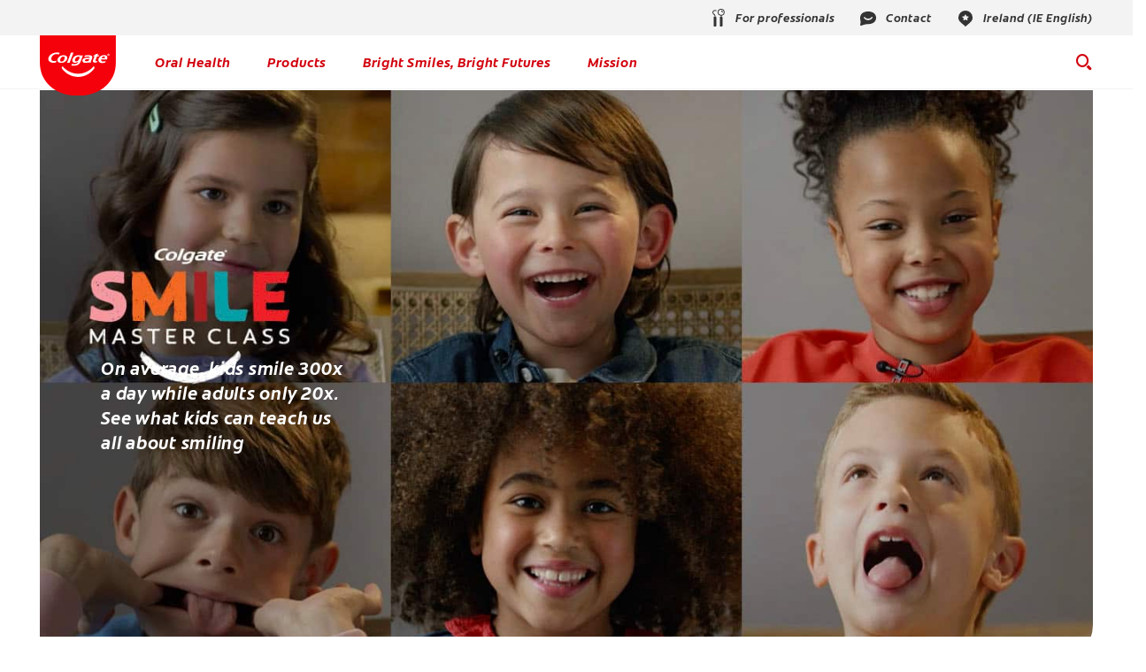

--- FILE ---
content_type: text/html
request_url: https://www.colgate.ie/
body_size: 21190
content:
<!DOCTYPE HTML>

<!--[if lt IE 7]>      <html lang="en-IE"  class="no-js lt-ie9 lt-ie8 lt-ie7"> <![endif]-->
<!--[if IE 7]>         <html lang="en-IE" class="no-js lt-ie9 lt-ie8"> <![endif]-->
<!--[if IE 8]>         <html lang="en-IE" class="no-js lt-ie9"> <![endif]-->
<!--[if gt IE 8]><!--> <html class="no-js" lang="en-IE"> <!--<![endif]-->
<head><script type="text/javascript">
// API Environment Handler - Switches API endpoints based on current domain
(function() {
    const ORIGINAL_CRAWLED_DOMAIN = 'www.colgate.ie';
    
    function isProductionEnvironment() {
        const hostname = window.location.hostname;
        const protocol = window.location.protocol;
        const fullUrl = window.location.href;
        
        // Special case for China corporate site
        if (fullUrl === 'https://corp.colgate.com.cn' || fullUrl.startsWith('https://corp.colgate.com.cn/')) {
            return true;
        }
        
        // Standard production check: https://www.* domains
        return protocol === 'https:' && hostname.startsWith('www.');
    }
    
    function getStageAemDomain() {
        // Convert original crawled domain to stageaem version
        if (ORIGINAL_CRAWLED_DOMAIN.startsWith('www.')) {
            // Replace www. with stageaem.
            return ORIGINAL_CRAWLED_DOMAIN.replace('www.', 'stageaem.');
        } else if (ORIGINAL_CRAWLED_DOMAIN === 'corp.colgate.com.cn') {
            // Prepend stageaem. to corp.colgate.com.cn
            return 'stageaem.' + ORIGINAL_CRAWLED_DOMAIN;
        } else {
            // For other domains, prepend stageaem.
            return 'stageaem.' + ORIGINAL_CRAWLED_DOMAIN;
        }
    }
    
    function transformServicesUrl(url) {
        if (url && url.startsWith('/services/')) {
            if (isProductionEnvironment()) {
                // Production: leave relative URLs unchanged
                console.log('Production environment detected, keeping relative URL:', url);
                return url;
            } else {
                // Non-production: redirect to stageaem version of original domain
                const stageAemDomain = getStageAemDomain();
                const transformedUrl = 'https://' + stageAemDomain + url;
                console.log('Non-production environment, API URL transformed:', url, '->', transformedUrl);
                return transformedUrl;
            }
        }
        return url;
    }
    
    // Monkey patch XMLHttpRequest
    const originalXHROpen = XMLHttpRequest.prototype.open;
    XMLHttpRequest.prototype.open = function(method, url, async, user, password) {
        const transformedUrl = transformServicesUrl(url);
        return originalXHROpen.call(this, method, transformedUrl, async, user, password);
    };
    
    // Monkey patch fetch API
    const originalFetch = window.fetch;
    window.fetch = function(input, init) {
        let url = input;
        if (typeof input === 'string') {
            url = transformServicesUrl(input);
        } else if (input instanceof Request) {
            const originalUrl = input.url;
            const transformedUrl = transformServicesUrl(originalUrl);
            if (transformedUrl !== originalUrl) {
                url = new Request(transformedUrl, input);
            }
        }
        return originalFetch.call(this, url, init);
    };
    
    // Monkey patch jQuery AJAX if jQuery is available
    if (window.jQuery) {
        const originalJQueryAjax = jQuery.ajax;
        jQuery.ajax = function(options) {
            if (typeof options === 'string') {
                options = transformServicesUrl(options);
            } else if (options && options.url) {
                options.url = transformServicesUrl(options.url);
            }
            return originalJQueryAjax.call(this, options);
        };
        
        // Also patch the $ alias if it points to jQuery
        if (window.$ && window.$ === window.jQuery) {
            window.$.ajax = jQuery.ajax;
        }
    }
    
    function updateFormEndpoints() {
        const forms = document.querySelectorAll('form[action*="public.prod-api-services.colgate.com"]');
        
        if (!isProductionEnvironment()) {
            // Switch to stage environment
            forms.forEach(function(form) {
                const currentAction = form.getAttribute('action');
                if (currentAction && currentAction.includes('public.prod-api-services.colgate.com')) {
                    const newAction = currentAction.replace('public.prod-api-services.colgate.com', 'public.stage-api-services.colgate.com');
                    form.setAttribute('action', newAction);
                    console.log('Switched form API endpoint to stage:', newAction);
                }
            });
        }
    }
    
    // Run when DOM is ready
    if (document.readyState === 'loading') {
        document.addEventListener('DOMContentLoaded', updateFormEndpoints);
    } else {
        updateFormEndpoints();
    }
    
    console.log('API Environment Handler initialized for:', isProductionEnvironment() ? 'PRODUCTION' : 'STAGE');
})();
</script>
<meta content="en-IE" name="localeLanguage"/>
<meta charset="utf-8"/>
<meta content="cpcolgate2020" name="theme"/>
<meta content="width=device-width, initial-scale=1.0" name="viewport"/>
<script type="application/ld+json">{"@context":"http://schema.org","@type":"BreadcrumbList","itemListElement":[{"@type":"ListItem","position":1,"item":{"@id":"https://www.colgate.ie","name":"Home"}}]}</script>
<meta content="Colgate IE - the Home of Oral Care. Visit for Toothpaste, Toothbrushes, Mouthwash and Other Oral Care Products; Plus Dental Hygiene Advice and Tips" name="description"/>
<meta class="swiftype" content="100" data-type="integer" name="custom_ranking"/>
<meta content="Colgate®: Toothpaste, Toothbrushes &amp; Oral Care Resources" name="twitter:title"/>
<meta class="swiftype" content="2022-04-12" data-type="date" name="published_date"/>
<meta class="swiftype" content="Colgate®: Toothpaste, Toothbrushes &amp; Oral Care Resources" data-type="string" name="title"/>
<meta content="Colgate IE - the Home of Oral Care. Visit for Toothpaste, Toothbrushes, Mouthwash and Other Oral Care Products; Plus Dental Hygiene Advice and Tips" name="twitter:description"/>
<meta content="Colgate®: Toothpaste, Toothbrushes &amp; Oral Care Resources" property="og:title"/>
<meta content="Colgate IE - the Home of Oral Care. Visit for Toothpaste, Toothbrushes, Mouthwash and Other Oral Care Products; Plus Dental Hygiene Advice and Tips" property="og:description"/>
<meta class="swiftype" content="Colgate IE - the Home of Oral Care. Visit for Toothpaste, Toothbrushes, Mouthwash and Other Oral Care Products; Plus Dental Hygiene Advice and Tips" data-type="string" name="shortDescription"/>
<link href="https://www.colgate.dk/" hreflang="DA-DK" rel="alternate"/>
<link href="https://www.colgate.com.cn/" hreflang="ZH-CN" rel="alternate"/>
<link href="https://www.colgate.com.pr" hreflang="ES-PR" rel="alternate"/>
<link href="https://www.colgate.com/es-mx" hreflang="ES-MX" rel="alternate"/>
<link href="https://www.colgate.com/ar-sa" hreflang="AR-SA" rel="alternate"/>
<link href="https://www.colgate.com/es-hn" hreflang="ES-HN" rel="alternate"/>
<link href="https://www.colgate.com/en-sa" hreflang="EN-SA" rel="alternate"/>
<link href="https://www.colgate.com/en-za/mission/oral-health-commitment/bsbf/educational-resources/oral-health-activity-guide-for-early-year-settings" hreflang="EN-ZA" rel="alternate"/>
<link href="https://www.colgate.fr" hreflang="FR-FR" rel="alternate"/>
<link href="https://www.colgate.com.au/" hreflang="EN-AU" rel="alternate"/>
<link href="https://www.colgate.ie/" hreflang="EN-IE" rel="alternate"/>
<link href="https://www.colgate.com/es-cr" hreflang="ES-CR" rel="alternate"/>
<link href="https://www.colgate.com/es-pa" hreflang="ES-PA" rel="alternate"/>
<link href="https://www.colgate.com.vn/" hreflang="VI-VN" rel="alternate"/>
<link href="https://www.colgate.com/en-us" hreflang="EN-US" rel="alternate"/>
<link href="https://www.colgate.at/" hreflang="DE-AT" rel="alternate"/>
<link href="https://www.colgate.com/es-ni" hreflang="ES-NI" rel="alternate"/>
<link href="https://www.colgate.com/en-gb" hreflang="EN-GB" rel="alternate"/>
<link href="https://www.colgate.com/es-co" hreflang="ES-CO" rel="alternate"/>
<link href="https://www.colgate.com/es-do" hreflang="ES-DO" rel="alternate"/>
<link href="https://www.colgate.com/ms-my" hreflang="MS-MY" rel="alternate"/>
<link href="https://www.colgate.be/fr-be" hreflang="FR-BE" rel="alternate"/>
<link href="https://www.colgate.com.pr/" hreflang="ES-PR" rel="alternate"/>
<link href="https://www.colgate.com/kz-kz" hreflang="RU-KZ" rel="alternate"/>
<link href="http://www.colgate.com/es-cl1" hreflang="ES-CL" rel="alternate"/>
<link href="https://www.colgate.com/es-ec" hreflang="ES-EC" rel="alternate"/>
<link href="https://www.colgate.be/nl-be" hreflang="NL-BE" rel="alternate"/>
<link href="https://www.colgate.com/en-in" hreflang="EN-IN" rel="alternate"/>
<link href="https://www.colgate.com/es-bo" hreflang="ES-BO" rel="alternate"/>
<link href="https://www.colgate.az/" hreflang="AZ-AZ" rel="alternate"/>
<link href="https://www.colgate.com.ua/" hreflang="UK-UA" rel="alternate"/>
<link href="https://www.colgate.pl/" hreflang="PL-PL" rel="alternate"/>
<link href="https://www.colgate.com/th-th" hreflang="TH-TH" rel="alternate"/>
<link href="https://www.colgate.com/es-ar" hreflang="ES-AR" rel="alternate"/>
<link href="https://www.colgate.com/es-us" hreflang="ES-US" rel="alternate"/>
<link href="https://www.colgate.com/es-sv" hreflang="ES-SV" rel="alternate"/>
<link href="https://www.colgate.com/es-cl" hreflang="ES-CL" rel="alternate"/>
<link href="https://www.colgate.co.il/" hreflang="HE-IL" rel="alternate"/>
<link href="https://www.colgate.ng/" hreflang="EN-NG" rel="alternate"/>
<link href="https://www.colgate.com/en-my" hreflang="EN-MY" rel="alternate"/>
<link href="https://www.colgate.by/" hreflang="RU-BY" rel="alternate"/>
<link href="https://www.colgate.com/es-uy" hreflang="ES-UY" rel="alternate"/>
<link href="https://www.colgate.ru/" hreflang="RU-RU" rel="alternate"/>
<link href="https://www.colgate.com/es-ve" hreflang="ES-VE" rel="alternate"/>
<link href="https://www.colgate.it/" hreflang="IT-IT" rel="alternate"/>
<link href="https://www.colgate.ke/" hreflang="EN-KE" rel="alternate"/>
<link href="https://www.colgate.fi" hreflang="FI-FI" rel="alternate"/>
<link href="https://www.colgate.com/es-py" hreflang="ES-PY" rel="alternate"/>
<link href="https://www.colgate.de" hreflang="DE-DE" rel="alternate"/>
<title>Colgate®: Toothpaste, Toothbrushes &amp; Oral Care Resources</title>
<script>
	window.dataLayer = [
  {
    "sitewideConfigs": {
      "region": "Europe",
      "countryCode": "IE",
      "language": "EN",
      "careCategory": "Oral Care",
      "subCategory": "Oral Care",
      "environment": "Production",
      "domain": "www.colgate.ie",
      "urlPath": "/",
      "contentPath": "/content/cp-sites/oral-care/oral-care-center/en_ie/home"
    }
  },
  {
    "pageInformation": {
      "phase": "",
      "stage": "",
      "species": "",
      "author": "",
      "topic": "",
      "title": "Home",
      "publicationDate": "",
      "tags": ""
    }
  }
]
</script>
<link href="https://www.colgate.ie" rel="canonical"/>
<link href="/etc/designs/zg/cpcolgate2020/desktop/css.asset.css/core/design.default.bootstrap.v0-0-1.css" rel="stylesheet"/>
<!--[if lte IE 6]>
		<![endif]-->
<!--[if IE 7]>
		<![endif]-->
<!--[if IE 8]>
		<link rel="stylesheet" href="/etc/designs/zg/cpcolgate2020/desktop/css.fileAsset.css/zg/basic/desktop/css/utils/ie8.v0-0-1.css" />
<![endif]-->
<link href="/etc/designs/zg/cpcolgate2020/desktop/assets/img/favicon.ico" rel="icon" type="image/x-icon"/>
<script src="/etc/designs/zg/cpcolgate2020/desktop/js.fileAsset.js/zg/cpcolgate2020/desktop/js/head/head.v0-0-1.js" type="text/javascript"></script>
<style>
		.info-teal-text {
    color: #0d4d4f;
}</style>
<link as="font" crossorigin="" href="/etc/designs/zg/cpcolgate2020/desktop/assets/fonts/ColgateReady/ColgateReadyCyWebRegular/colgatereadycy_web-regular.woff" rel="preload" type="font/woff"/>
<link as="font" crossorigin="" href="/etc/designs/zg/cpcolgate2020/desktop/assets/fonts/ColgateRelaunchIcons/ColgateRelaunchIcons.woff" rel="preload" type="font/woff"/>
<link as="font" crossorigin="" href="/etc/designs/zg/cpcolgate2020/desktop/assets/fonts/ColgateReady/ColgateReadyCyWebBold/colgatereadycy_web-bold.woff" rel="preload" type="font/woff"/>
<link as="font" crossorigin="" href="/etc/designs/zg/cpcolgate2020/desktop/assets/fonts/ColgateReady/ColgateReadyWebBoldItalic/colgate_ready_web-bold_italic.woff" rel="preload" type="font/woff"/>
<link as="font" crossorigin="" href="/etc/designs/zg/cpcolgate2020/desktop/assets/fonts/materialicons/MaterialIcons-Regular.woff2" rel="preload" type="font/woff2"/>
<link as="font" crossorigin="" href="/etc/designs/zg/cpcolgate2020/desktop/assets/fonts/openSans/open-sans-v18-latin_cyrillic-regular.woff2" rel="preload" type="font/woff2"/>
<!-- Google Tag Manager -->
<script>(function(w,d,s,l,i){w[l]=w[l]||[];w[l].push({'gtm.start':
new Date().getTime(),event:'gtm.js'});var f=d.getElementsByTagName(s)[0],
j=d.createElement(s),dl=l!='dataLayer'?'&l='+l:'';j.async=true;j.src=
'https://www.googletagmanager.com/gtm.js?id='+i+dl;f.parentNode.insertBefore(j,f);
})(window,document,'script','dataLayer','GTM-KQFZTXC');</script>
<!-- End Google Tag Manager -->
<script>(window.BOOMR_mq=window.BOOMR_mq||[]).push(["addVar",{"rua.upush":"false","rua.cpush":"false","rua.upre":"false","rua.cpre":"false","rua.uprl":"false","rua.cprl":"false","rua.cprf":"false","rua.trans":"","rua.cook":"false","rua.ims":"false","rua.ufprl":"false","rua.cfprl":"false","rua.isuxp":"false","rua.texp":"norulematch","rua.ceh":"false","rua.ueh":"false","rua.ieh.st":"0"}]);</script>
<script>!function(e){var n="https://s.go-mpulse.net/boomerang/";if("False"=="True")e.BOOMR_config=e.BOOMR_config||{},e.BOOMR_config.PageParams=e.BOOMR_config.PageParams||{},e.BOOMR_config.PageParams.pci=!0,n="https://s2.go-mpulse.net/boomerang/";if(window.BOOMR_API_key="7Y932-WJAEV-Q2V3B-GSSC8-HEVC2",function(){function e(){if(!o){var e=document.createElement("script");e.id="boomr-scr-as",e.src=window.BOOMR.url,e.async=!0,i.parentNode.appendChild(e),o=!0}}function t(e){o=!0;var n,t,a,r,d=document,O=window;if(window.BOOMR.snippetMethod=e?"if":"i",t=function(e,n){var t=d.createElement("script");t.id=n||"boomr-if-as",t.src=window.BOOMR.url,BOOMR_lstart=(new Date).getTime(),e=e||d.body,e.appendChild(t)},!window.addEventListener&&window.attachEvent&&navigator.userAgent.match(/MSIE [67]\./))return window.BOOMR.snippetMethod="s",void t(i.parentNode,"boomr-async");a=document.createElement("IFRAME"),a.src="about:blank",a.title="",a.role="presentation",a.loading="eager",r=(a.frameElement||a).style,r.width=0,r.height=0,r.border=0,r.display="none",i.parentNode.appendChild(a);try{O=a.contentWindow,d=O.document.open()}catch(_){n=document.domain,a.src="javascript:var d=document.open();d.domain='"+n+"';void(0);",O=a.contentWindow,d=O.document.open()}if(n)d._boomrl=function(){this.domain=n,t()},d.write("<bo"+"dy onload='document._boomrl();'>");else if(O._boomrl=function(){t()},O.addEventListener)O.addEventListener("load",O._boomrl,!1);else if(O.attachEvent)O.attachEvent("onload",O._boomrl);d.close()}function a(e){window.BOOMR_onload=e&&e.timeStamp||(new Date).getTime()}if(!window.BOOMR||!window.BOOMR.version&&!window.BOOMR.snippetExecuted){window.BOOMR=window.BOOMR||{},window.BOOMR.snippetStart=(new Date).getTime(),window.BOOMR.snippetExecuted=!0,window.BOOMR.snippetVersion=12,window.BOOMR.url=n+"7Y932-WJAEV-Q2V3B-GSSC8-HEVC2";var i=document.currentScript||document.getElementsByTagName("script")[0],o=!1,r=document.createElement("link");if(r.relList&&"function"==typeof r.relList.supports&&r.relList.supports("preload")&&"as"in r)window.BOOMR.snippetMethod="p",r.href=window.BOOMR.url,r.rel="preload",r.as="script",r.addEventListener("load",e),r.addEventListener("error",function(){t(!0)}),setTimeout(function(){if(!o)t(!0)},3e3),BOOMR_lstart=(new Date).getTime(),i.parentNode.appendChild(r);else t(!1);if(window.addEventListener)window.addEventListener("load",a,!1);else if(window.attachEvent)window.attachEvent("onload",a)}}(),"".length>0)if(e&&"performance"in e&&e.performance&&"function"==typeof e.performance.setResourceTimingBufferSize)e.performance.setResourceTimingBufferSize();!function(){if(BOOMR=e.BOOMR||{},BOOMR.plugins=BOOMR.plugins||{},!BOOMR.plugins.AK){var n=""=="true"?1:0,t="",a="yw4gguaccqg2i2hobypq-f-7e59c4e2c-clientnsv4-s.akamaihd.net",i="false"=="true"?2:1,o={"ak.v":"39","ak.cp":"1427056","ak.ai":parseInt("586332",10),"ak.ol":"0","ak.cr":23,"ak.ipv":4,"ak.proto":"http/1.1","ak.rid":"362ac371","ak.r":48975,"ak.a2":n,"ak.m":"dsca","ak.n":"essl","ak.bpcip":"197.184.99.0","ak.cport":35626,"ak.gh":"2.21.242.203","ak.quicv":"","ak.tlsv":"tls1.3","ak.0rtt":"","ak.0rtt.ed":"","ak.csrc":"-","ak.acc":"bbr","ak.t":"1760431647","ak.ak":"hOBiQwZUYzCg5VSAfCLimQ==X4DwVH9jZyNGwhcH5Rck8DuIcOcfsU4IbYjHFqEToSRaTEulYieNM3Dow4fQYxawppzEmpCaeneEjqe+7ctDyod955tC8BclQqBO3I6BAfpxlK44bS/iDlccrnbzeG+LGMRkXP3qNuWriGEEivUzU0yrW7BO14VZalmgNzQgjdHA/eJJcQCfj2Y25kbk+GrhvcRD7oB1TmUSYEjlccJcFOlLgEjqBOSg8xMaoQB2nXvI6W3BjRWai2pmNclC7v3KExkpdKoL1IHgb6no7rOL/kuLOKNLnyCQcpXTwqRh834ASwkMreF+1askK16YShSYCDRtTWAdcMThByGSOOTZPSWAvWO/Td+5Z1/cT4I1ifBD6Kc6CPCnqIQNJ3rf6ndusmeQe9QqC1lHWMPCJ5RQ+rNH0xt3Rx7IqFNwmAzWBuk=","ak.pv":"117","ak.dpoabenc":"","ak.tf":i};if(""!==t)o["ak.ruds"]=t;var r={i:!1,av:function(n){var t="http.initiator";if(n&&(!n[t]||"spa_hard"===n[t]))o["ak.feo"]=void 0!==e.aFeoApplied?1:0,BOOMR.addVar(o)},rv:function(){var e=["ak.bpcip","ak.cport","ak.cr","ak.csrc","ak.gh","ak.ipv","ak.m","ak.n","ak.ol","ak.proto","ak.quicv","ak.tlsv","ak.0rtt","ak.0rtt.ed","ak.r","ak.acc","ak.t","ak.tf"];BOOMR.removeVar(e)}};BOOMR.plugins.AK={akVars:o,akDNSPreFetchDomain:a,init:function(){if(!r.i){var e=BOOMR.subscribe;e("before_beacon",r.av,null,null),e("onbeacon",r.rv,null,null),r.i=!0}return this},is_complete:function(){return!0}}}}()}(window);</script>
                              <script>!function(e){var n="https://s.go-mpulse.net/boomerang/";if("False"=="True")e.BOOMR_config=e.BOOMR_config||{},e.BOOMR_config.PageParams=e.BOOMR_config.PageParams||{},e.BOOMR_config.PageParams.pci=!0,n="https://s2.go-mpulse.net/boomerang/";if(window.BOOMR_API_key="7Y932-WJAEV-Q2V3B-GSSC8-HEVC2",function(){function e(){if(!o){var e=document.createElement("script");e.id="boomr-scr-as",e.src=window.BOOMR.url,e.async=!0,i.parentNode.appendChild(e),o=!0}}function t(e){o=!0;var n,t,a,r,d=document,O=window;if(window.BOOMR.snippetMethod=e?"if":"i",t=function(e,n){var t=d.createElement("script");t.id=n||"boomr-if-as",t.src=window.BOOMR.url,BOOMR_lstart=(new Date).getTime(),e=e||d.body,e.appendChild(t)},!window.addEventListener&&window.attachEvent&&navigator.userAgent.match(/MSIE [67]\./))return window.BOOMR.snippetMethod="s",void t(i.parentNode,"boomr-async");a=document.createElement("IFRAME"),a.src="about:blank",a.title="",a.role="presentation",a.loading="eager",r=(a.frameElement||a).style,r.width=0,r.height=0,r.border=0,r.display="none",i.parentNode.appendChild(a);try{O=a.contentWindow,d=O.document.open()}catch(_){n=document.domain,a.src="javascript:var d=document.open();d.domain='"+n+"';void(0);",O=a.contentWindow,d=O.document.open()}if(n)d._boomrl=function(){this.domain=n,t()},d.write("<bo"+"dy onload='document._boomrl();'>");else if(O._boomrl=function(){t()},O.addEventListener)O.addEventListener("load",O._boomrl,!1);else if(O.attachEvent)O.attachEvent("onload",O._boomrl);d.close()}function a(e){window.BOOMR_onload=e&&e.timeStamp||(new Date).getTime()}if(!window.BOOMR||!window.BOOMR.version&&!window.BOOMR.snippetExecuted){window.BOOMR=window.BOOMR||{},window.BOOMR.snippetStart=(new Date).getTime(),window.BOOMR.snippetExecuted=!0,window.BOOMR.snippetVersion=12,window.BOOMR.url=n+"7Y932-WJAEV-Q2V3B-GSSC8-HEVC2";var i=document.currentScript||document.getElementsByTagName("script")[0],o=!1,r=document.createElement("link");if(r.relList&&"function"==typeof r.relList.supports&&r.relList.supports("preload")&&"as"in r)window.BOOMR.snippetMethod="p",r.href=window.BOOMR.url,r.rel="preload",r.as="script",r.addEventListener("load",e),r.addEventListener("error",function(){t(!0)}),setTimeout(function(){if(!o)t(!0)},3e3),BOOMR_lstart=(new Date).getTime(),i.parentNode.appendChild(r);else t(!1);if(window.addEventListener)window.addEventListener("load",a,!1);else if(window.attachEvent)window.attachEvent("onload",a)}}(),"".length>0)if(e&&"performance"in e&&e.performance&&"function"==typeof e.performance.setResourceTimingBufferSize)e.performance.setResourceTimingBufferSize();!function(){if(BOOMR=e.BOOMR||{},BOOMR.plugins=BOOMR.plugins||{},!BOOMR.plugins.AK){var n=""=="true"?1:0,t="",a="aoixsfixzcoay2lpc2bq-f-c38506297-clientnsv4-s.akamaihd.net",i="false"=="true"?2:1,o={"ak.v":"39","ak.cp":"1427056","ak.ai":parseInt("1288308",10),"ak.ol":"0","ak.cr":10,"ak.ipv":4,"ak.proto":"http/1.1","ak.rid":"7b099cd","ak.r":44387,"ak.a2":n,"ak.m":"","ak.n":"essl","ak.bpcip":"3.145.121.0","ak.cport":42490,"ak.gh":"23.192.164.12","ak.quicv":"","ak.tlsv":"tls1.3","ak.0rtt":"","ak.0rtt.ed":"","ak.csrc":"-","ak.acc":"bbr","ak.t":"1768887939","ak.ak":"hOBiQwZUYzCg5VSAfCLimQ==onyB/p8tXfBiyFwN4TQWYk1yfVAyWh0oyPMvVRDCL3gQzX7huxRfp/O2V2ae9oHsssFxQedXQVZafKA81bIW2gy4K3G5kwyhGrRkdiMvirSqRyC4qgFTB+Wv0rknr31ZMWjigMhOTJn1+NpLqknKwWldEQdT1gkvpU1Jq1p7t1c6QijlAgky9X6lFU96rSMgsRRDPgtdQWOMK26cF/jwNqkuw2Y9NkErOCOduWg2Dfa6wbApIyCcPgl7taqPmVVsGPR7k+swcGrmpWtMSbY3QMQuBGlZJl01ZnGShSDa7ZiRQLQXw1GpLrxgBGFrbN0V6TgzO3JLPrjbbTGD3NKc/ScYlDZGT7J3Sv60I9RvVqhqpb/n+3nm4ao19y+ATRn4leTPqhV1DfSavA1VwU4io2bVivDeMIr/ll3mZB4E5mU=","ak.pv":"8","ak.dpoabenc":"","ak.tf":i};if(""!==t)o["ak.ruds"]=t;var r={i:!1,av:function(n){var t="http.initiator";if(n&&(!n[t]||"spa_hard"===n[t]))o["ak.feo"]=void 0!==e.aFeoApplied?1:0,BOOMR.addVar(o)},rv:function(){var e=["ak.bpcip","ak.cport","ak.cr","ak.csrc","ak.gh","ak.ipv","ak.m","ak.n","ak.ol","ak.proto","ak.quicv","ak.tlsv","ak.0rtt","ak.0rtt.ed","ak.r","ak.acc","ak.t","ak.tf"];BOOMR.removeVar(e)}};BOOMR.plugins.AK={akVars:o,akDNSPreFetchDomain:a,init:function(){if(!r.i){var e=BOOMR.subscribe;e("before_beacon",r.av,null,null),e("onbeacon",r.rv,null,null),r.i=!0}return this},is_complete:function(){return!0}}}}()}(window);</script></head>
<body class="page-home layout-full-width-2020 template-home grid-bootstrap" data-path-id="5c866d08d11b3ff4c60fee98eb845fe2" data-theme-path="/etc/designs/zg/cpcolgate2020/desktop">
<script src="/etc.clientlibs/clientlibs/granite/jquery.min.js"></script>
<script src="/etc.clientlibs/clientlibs/granite/utils.min.js"></script>
<script src="/etc.clientlibs/clientlibs/granite/jquery/granite.min.js"></script>
<script src="/etc.clientlibs/foundation/clientlibs/jquery.min.js"></script>
<script src="/etc.clientlibs/foundation/clientlibs/shared.min.js"></script>
<script src="/etc.clientlibs/cq/personalization/clientlib/underscore.min.js"></script>
<script src="/etc.clientlibs/cq/personalization/clientlib/personalization/kernel.min.js"></script>
<script type="text/javascript">
	$CQ(function() {
		CQ_Analytics.SegmentMgr.loadSegments("/etc/segmentation/contexthub");
	});
</script>
<!-- Google Tag Manager (noscript) -->
<noscript><iframe height="0" src="https://www.googletagmanager.com/ns.html?id=GTM-KQFZTXC" style="display:none;visibility:hidden" width="0"></iframe></noscript>
<!-- End Google Tag Manager (noscript) -->
<!--TrustArc Banner DIV -->
<style>
#consent_blackbar {
position:fixed;
bottom:0px;
margin:auto;
padding-left:10%;
padding-right:10%;
z-index:9999999;}
</style>
<div id="consent_blackbar"></div>
<!--End TrustArc Banner DIV --><div class="container-fluid"><div class="row"><div class="col-xs-12" id="header"><div class="row"><div class="layout-outer"><div class="layout-inner"><div class="col-xs-12 col-md-12 default-style"><div class="snippetReference component section header-2022 col-xs-12 reference-header header fixed-component" data-id="swiftype" data-swiftype-index="false">
<div class="inner">
<div class="component-content">
<a aria-hidden="true" id="329113738" style="visibility:hidden"></a>
<div class="richText component section skip-navigation-button first odd grid_3">
<div class="component-content">
<div class="richText-content">
<p style="margin: 0;"><a href="#content"><span class="focus-border">Skip Navigation</span></a></p>
</div>
</div>
</div>
<div class="box component section utility-bar even">
<div class="component-content" id="0151993611">
<div class="paragraphSystem content">
<a aria-hidden="true" id="1548851039" style="visibility:hidden"></a>
<div class="richText component section wh-explore-dropdown first odd">
<div class="component-content">
<div class="richText-content">
<div class="dropdown">
<button id="wh-explore-dropdown-button">Explore Colgate.com</button>
<ul id="wh-explore-list">
<li><a href="/oral-health">Oral Health</a></li>
<li><a href="/products">Products</a></li>
<li><a href="/oral-health-education">Education</a></li>
<li><a href="/power-of-optimism">Mission</a></li>
</ul>
</div>
</div>
</div>
</div>
<div class="box component section utility-links even last">
<div class="component-content" id="0329278053">
<div class="paragraphSystem content">
<a aria-hidden="true" id="1856400389" style="visibility:hidden"></a>
<div class="image component section default-style first odd">
<div class="component-content left">
<div class="analytics-image-tracking"></div>
<a href="https://www.colgateprofessional.co.uk/" rel="noopener noreferrer" target="_blank" title="For professionals"><img alt="For professionals icon" src="/content/dam/cp-sites/oral-care/oral-care-center-relaunch/global/header/utility-links/professional.svg"/> </a>
</div>
</div>
<div class="image component section default-style even">
<div class="component-content left">
<div class="analytics-image-tracking"></div>
<a href="/contact-us" title="Contact"><img alt="contact icon" src="/content/dam/cp-sites/oral-care/oral-care-center-relaunch/global/header/utility-links/contact.svg"/> </a>
</div>
</div>
<div class="image component section default-style odd last">
<div class="component-content left">
<div class="analytics-image-tracking"></div>
<a href="/locations" title="Ireland (IE English)"><img alt="location icon" src="/content/dam/cp-sites/oral-care/oral-care-center-relaunch/global/header/utility-links/location-pin.svg"/> </a>
</div>
</div>
</div>
</div>
</div>
</div>
</div>
</div>
<div class="box component section main-header odd">
<div class="component-content" id="01668386896">
<div class="paragraphSystem content">
<a aria-hidden="true" id="1568692506" style="visibility:hidden"></a>
<div class="image component section logo first odd grid_4">
<div class="component-content left">
<div class="analytics-image-tracking"></div>
<a href="/" title="home"><img alt="Colgate® Logo" src="/content/dam/cp-sites/oral-care/oral-care-center-relaunch/global/logos/colgate-smile-badge.svg" title="Colgate® Logo"/> </a>
</div>
</div>
<div class="image component section wh-logo even">
<div class="component-content left">
<div class="analytics-image-tracking"></div>
<a href="/products/teeth-whitening-products/colgate-max-white-overnight-teeth-whitening-pen" title="Whitening Hub Home"><picture>
<!--[if IE 9]><video style="display: none;"><![endif]-->
<source media="(max-width: 320px)" srcset="/content/dam/cp-sites/oral-care/oral-care-center/en_us/whitening-hub/wh-logo.png.rendition.157.156.png"/>
<source media="(max-width: 767px)" srcset="/content/dam/cp-sites/oral-care/oral-care-center/en_us/whitening-hub/wh-logo.png.rendition.157.156.png"/>
<source media="(min-width: 768px) and (max-width: 991px)" srcset="/content/dam/cp-sites/oral-care/oral-care-center/en_us/whitening-hub/wh-logo.png.rendition.157.156.png"/>
<source media="(min-width: 992px) and (max-width: 1199px)" srcset="/content/dam/cp-sites/oral-care/oral-care-center/en_us/whitening-hub/wh-logo.png.rendition.157.156.png"/>
<source media="(min-width: 1200px) and (max-width: 1920px)" srcset="/content/dam/cp-sites/oral-care/oral-care-center/en_us/whitening-hub/wh-logo.png.rendition.157.156.png"/> <!--[if IE 9]></video><![endif]-->
<img alt="Whitening Hub Logo" src="/content/dam/cp-sites/oral-care/oral-care-center/en_us/whitening-hub/wh-logo.png" title="Whitening Hub Logo"/>
</picture> </a>
</div>
</div>
<div class="richText component section menu-2022 odd">
<div class="component-content">
<div class="richText-content">
<ul class="menu">
<li><button aria-controls="oral-health-submenu" id="oral-health-button">Oral Health</button></li>
<li><button aria-controls="products-submenu" id="products-button">Products</button></li>
<li><button aria-controls="social-impact-submenu" id="social-impact-button">Bright Smiles, Bright Futures</button></li>
<li><button aria-controls="mission-submenu" id="mission-button">Mission</button></li>
</ul>
</div>
</div>
</div>
<div class="richText component section wh-menu even">
<div class="component-content">
<div class="richText-content">
<p style="display: none;"><button class="mobile-menu-button" id="wh-menu-button">Whitening Products</button></p>
<div class="menu-items" id="wh-menu" style="display: none;">
<p class="landing"><a href="/products/teeth-whitening-products/colgate-max-white-overnight-teeth-whitening-pen">Max White Overnight Whitening Pen</a></p>
<div class="products">
<button id="wh-products-button">Whitening Products</button>
<ul id="wh-products-list">
<li><a href="/products/teeth-whitening-products/colgate-max-white-overnight-teeth-whitening-pen">Max White Overnight Whitening Pen</a></li>
</ul>
</div>
</div>
</div>
</div>
</div>
<div class="parametrizedhtml component section default-style odd last reference-header-buttons">
<div class="component-content">
<div another-search="To see more results, try another search term." articles-title="Oral Care" class="search-box-container" custom-col-size="three-columns" data-action="/search?cacheclear" more-articles-label="{0} more articles" more-products-label="{0} more products" no-results="We could not find anything for" products-title="Products">
<form role="search">
<div class="search-wrapper">
<span class="icon-search"></span>
<label class="searchBox-label" for="site-search">Search Box</label>
<input aria-label="Search Box" autocomplete="off" class="search-box" id="site-search" maxlength="2048" placeholder="Search..." type="text"/>
<div class="action-box">
<button class="clear-btn" type="reset">Clear</button>
<button aria-label="Search" class="submit-btn" type="submit"></button>
</div>
</div>
<button aria-label="Search Box Button" class="search-btn"></button>
</form>
<div class="bg"></div>
</div>
<button aria-expanded="false" aria-label="Menu" class="menu"></button>
</div>
</div>
</div>
</div>
</div>
<div class="richText component section submenu-2022 even">
<div class="component-content">
<div class="richText-content">
<ul class="submenu" id="oral-health-submenu">
<li>
<ul class="column">
<li><p class="heading">Healthy Habits</p> </li>
<li><a href="/oral-health/brushing-and-flossing">Brushing &amp; Flossing</a></li>
<li><a href="/oral-health/dental-visits">Dental Visits</a></li>
<li><a href="/oral-health/fluoride">Fluoride</a></li>
<li><a href="/oral-health/mouth-and-teeth-anatomy">Mouth &amp; Teeth Anatomy</a></li>
<li><a href="/oral-health/nutrition-and-oral-health">Nutrition &amp; Oral Health</a></li>
<li><a href="/oral-health/teeth-whitening">Teeth Whitening</a></li>
</ul> </li>
<li>
<ul class="column">
<li><p class="heading">Common Problems</p> </li>
<li><a href="/oral-health/bad-breath">Bad Breath</a></li>
<li><a href="/oral-health/bruxism">Bruxism</a></li>
<li><a href="/oral-health/cavities">Cavities</a></li>
<li><a href="/oral-health/dry-mouth">Dry Mouth</a></li>
<li><a href="/oral-health/gum-disease">Gum Disease</a></li>
<li><a href="/oral-health/mouth-sores-and-infections">Mouth Sores &amp; Infections</a></li>
<li><a href="/oral-health/plaque-and-tartar">Plaque &amp; Tartar</a></li>
<li><a href="/oral-health/temporomandibular-disorder">TMD</a></li>
<li><a href="/oral-health/tooth-sensitivity">Tooth Sensitivity</a></li>
</ul> </li>
<li>
<ul class="column">
<li><p class="heading">Dental Conditions</p> </li>
<li><a href="/oral-health/adult-orthodontics">Adult Orthodontics</a></li>
<li><a href="/oral-health/bonding">Bonding</a></li>
<li><a href="/oral-health/bridges-and-crowns">Bridges &amp; Crowns</a></li>
<li><a href="/oral-health/dental-emergencies-and-sports-safety">Dental Emergencies &amp; Sports Safety</a></li>
<li><a href="/oral-health/dentures">Dentures</a></li>
<li><a href="/oral-health/early-orthodontics">Early Orthodontics</a></li>
<li><a href="/oral-health/fillings">Fillings</a></li>
<li><a href="/oral-health/implants">Implants</a></li>
<li><a href="/oral-health/tooth-removal">Tooth Removal</a></li>
<li><a href="/oral-health/veneers">Veneers</a></li>
<li><a href="/oral-health/wisdom-teeth">Wisdom Teeth</a></li>
</ul> </li>
<li>
<ul class="column">
<li><p class="heading">Health Considerations</p> </li>
<li><a href="/oral-health/oral-care-during-pregnancy">Oral Care During Pregnancy</a></li>
</ul> </li>
<li>
<ul class="column">
<li><p class="heading">Life Stages</p> </li>
<li><a href="/oral-health/infant-oral-care">Infant Oral Care</a></li>
<li><a href="/oral-health/kids-oral-care">Kids Oral Care</a></li>
<li><a href="/oral-health/adult-oral-care">Adult Oral Care</a></li>
<li><a href="/oral-health/oral-care-during-pregnancy">Oral Care During Pregnancy</a></li>
</ul> </li>
<li>
<ul class="column">
<li><a href="/oral-health">View all articles</a></li>
</ul> </li>
</ul>
<ul class="submenu" id="products-submenu">
<li>
<ul class="column">
<li><p class="heading">Types</p> </li>
<li><a href="/products/toothpaste">Toothpaste</a></li>
<li><a href="/products/toothbrush">Manual Toothbrush</a></li>
<li><a href="/products/electric-toothbrush">Battery Toothbrush</a></li>
<li><a href="/products/mouthwash">Mouthwash</a></li>
<li><a href="/products/teeth-whitening-products">Whitening Kits</a></li>
<li><a href="/products/kids">For Kids</a></li>
<li><a href="/products/prescription-only-products">Prescription Products</a></li>
<li><a href="/products/specialty">Specialty Products</a></li>
<li><a href="/products/toothbrush-with-replaceable-heads">Toothbrush with replaceable heads</a></li>
</ul> </li>
<li>
<ul class="column">
<li><p class="heading">Benefits</p> </li>
<li><a href="/products/cavity-prevention-toothpaste">Cavity Prevention</a></li>
<li><a href="/products/enamel-protection">Enamel Protection</a></li>
<li><a href="/products/fresh-breath">Fresh Breath</a></li>
<li><a href="/products/plaque-prevention-products">Plaque Prevention products</a></li>
<li><a href="/products/sensitivity-relief">Sensitive Relief</a></li>
<li><a href="/products/tartar-control">Tartar Control</a></li>
<li><a href="/products/tooth-whitening">Tooth Whitening</a></li>
</ul> </li>
<li>
<ul class="column">
<li><p class="heading">Brands</p> </li>
<li><a href="/colgate-total">Colgate<sup>®</sup> Total</a></li>
<li><a href="/max-white">Colgate<sup>®</sup> Max White<sup>®</sup> </a></li>
<li><a href="/colgate-kids">Colgate<sup>®</sup> Kids</a></li>
<li><a href="/sensitive">Colgate<sup>®</sup> Sensitive</a></li>
<li><a href="/smile-for-good">Colgate<sup>®</sup> Smile for Good</a></li>
<li><a href="/gum-invigorate">Colgate<sup>®</sup> Gum Invigorate</a></li>
<li><a href="/colgate-link">Colgate<sup>®</sup> Link</a></li>
<li><a href="/colgate-elixir">Colgate<sup>®</sup> Elixir</a></li>
<li><a href="/colgate-sustainable-toothbrushes">Colgate<sup>®</sup> Sustainable Toothbrushes</a></li>
</ul> </li>
<li>
<ul class="column">
<li><a href="/products">View all products</a></li>
</ul> </li>
</ul>
<ul class="submenu" id="social-impact-submenu">
<li>
<ul class="column">
<li><a class="heading" href="/oral-health-education"><strong>About the Program</strong></a></li>
</ul> </li>
<li>
<ul class="column">
<li><a class="heading" href="/oral-health-education/our-commitment"><strong>Our Commitment</strong></a></li>
</ul> </li>
<li>
<ul class="column">
<li><p class="heading">Resources</p> </li>
<li><a href="/oral-health-education/educational-resources?filter=for-families">For Parents</a></li>
<li><a href="/oral-health-education/educational-resources?filter=for-teachers">For Teachers</a></li>
<li><a href="/oral-health-education/educational-resources?filter=for-dental-professionals">For Dental Professionals</a></li>
<li><a href="/oral-health-education/educational-resources">View all resources</a></li>
</ul> </li>
</ul>
<ul class="submenu" id="mission-submenu">
<li>
<ul class="column">
<li><a href="/power-of-optimism"><strong>Our Mission</strong></a></li>
</ul> </li>
<li>
<ul class="column">
<li><a href="/power-of-optimism/sustainable-dental-care-products"><strong>Sustainability</strong></a></li>
</ul> </li>
<li>
<ul class="column">
<li><a href="/power-of-optimism/accessible-oral-care"><strong>Accessible Oral Care</strong></a></li>
</ul> </li>
</ul>
<p><button aria-label="Close Menu" class="close"> </button></p>
</div>
</div>
</div>
<div class="richText component section quick-links odd">
<div class="component-content">
<div class="richText-content">
<ul>
<li><a data-path="/en-ie/oral-health/" href="/oral-health">Oral Health</a></li>
<li><a data-path="/en-ie/products/" href="/products">Products</a></li>
<li><a data-path="/en-ie/oral-health-education/" href="/oral-health-education">Bright Smiles, Bright Futures</a></li>
<li><a data-path="/en-ie/power-of-optimism/" href="/power-of-optimism">Mission</a></li>
</ul>
</div>
</div>
</div>
<div class="box component section breadcrumbs-occ-optimization even last">
<div class="component-content" id="01629697146">
<div class="paragraphSystem content">
<a aria-hidden="true" id="1987608304" style="visibility:hidden"></a>
<div class="breadcrumbs component section default-style first odd last">
<nav aria-label="Breadcrumb" class="component-content">
<div class="analytics-breadcrumbs-tracking"></div>
<ol class="breadcrumbs-list breadcrumbs-without-separator">
</ol>
</nav>
</div>
</div>
</div>
</div>
</div>
</div>
</div></div></div></div></div></div><div class="col-xs-12" id="content"><div class="row"><div class="layout-outer"><div class="layout-inner"><div class="col-xs-12 col-lg-12 default-style"><div class="main-content paragraphSystem"><a aria-hidden="true" id="01093608785" style="visibility:hidden"></a>
<div class="box component section hero-image-text first odd col-xs-12">
<div class="component-content" id="0527645077">
<div class="paragraphSystem content">
<a aria-hidden="true" id="0972055339" style="visibility:hidden"></a>
<div class="box component section col-xs-12 default-style">
<div class="component-content" id="0927857263">
<div class="paragraphSystem content"></div>
</div>
</div>
<div class="image component section image--bsbf-banner placeholder-ratio__hero col-xs-12 col-md-11 col-lg-12 col-lg-offset-0 image_copy_copy">
<div class="component-content middle">
<div class="analytics-image-tracking"></div>
<figure>
<picture>
<!--[if IE 9]><video style="display: none;"><![endif]-->
<source media="(max-width: 320px)" srcset="/content/dam/cp-sites/oral-care/oral-care-center-relaunch/en-gb/home/Colgate-MCDesktop-Logo-Mosaic-OK.jpg.rendition.1350.735.jpg"/>
<source media="(max-width: 767px)" srcset="/content/dam/cp-sites/oral-care/oral-care-center-relaunch/en-gb/home/Colgate-MCDesktop-Logo-Mosaic-OK.jpg.rendition.1350.735.jpg"/>
<source media="(min-width: 768px) and (max-width: 991px)" srcset="/content/dam/cp-sites/oral-care/oral-care-center-relaunch/en-gb/home/Colgate-MCDesktop-Logo-Mosaic-OK.jpg.rendition.1350.735.jpg"/>
<source media="(min-width: 992px) and (max-width: 1199px)" srcset="/content/dam/cp-sites/oral-care/oral-care-center-relaunch/en-gb/home/Colgate-MCDesktop-Logo-Mosaic-OK.jpg.rendition.1350.735.jpg"/>
<source media="(min-width: 1200px) and (max-width: 1920px)" srcset="/content/dam/cp-sites/oral-care/oral-care-center-relaunch/en-gb/home/Colgate-MCDesktop-Logo-Mosaic-OK.jpg.rendition.1350.735.jpg"/> <!--[if IE 9]></video><![endif]-->
<img alt="Colgate Smile master class showing six kids smiling brightly" src="/content/dam/cp-sites/oral-care/oral-care-center-relaunch/en-gb/home/Colgate-MCDesktop-Logo-Mosaic-OK.jpg" title="Colgate Smile master class showing six kids smiling brightly"/>
</picture>
<figcaption>
<p style="text-align: left;">On average, kids smile 300x<br/> a day while adults only 20x.<br/> See what kids can teach us<br/> all about smiling</p>
</figcaption>
</figure>
</div>
</div>
<div class="box component section featured-popular-topics col-xs-12 box_copy">
<div class="component-content" id="1537291619">
<div class="paragraphSystem content">
<a aria-hidden="true" id="0148794419" style="visibility:hidden"></a>
<div class="richText component section default-style first odd col-xs-10 col-sm-8 col-sm-offset-2 col-md-10 col-md-offset-1 col-lg-5 col-lg-offset-1">
<div class="component-content">
<div class="richText-content">
<p class="small-title">ORAL HEALTH INFORMATION</p>
<h1>Colgate<sup>®</sup> Oral Care Center</h1>
<p class="description">Looking for expert dental advice? Search the Oral Care Center for articles and videos to help you care for you and your family's smiles at every stage.</p>
<p><button class="grey-button"><a aria-label="Learn more about teeth whitening" href="/oral-health">Learn More</a></button></p>
</div>
</div>
</div>
<div class="richText component section default-style even last col-xs-12 col-sm-10 col-sm-offset-1 col-md-10 col-md-offset-1 col-lg-5 col-lg-offset-0">
<div class="component-content">
<div class="richText-content">
<p class="small-title">Popular topics</p>
<div class="popular-topics left">
<a href="/oral-health/brushing-and-flossing"><h3>Brushing &amp; Flossing</h3> </a>
<a href="/oral-health/teeth-whitening"><h3>Teeth Whitening</h3> </a>
<a href="/oral-health/nutrition-and-oral-health"><h3>Nutrition &amp; Oral Health</h3> </a>
<a href="/oral-health/adult-oral-care"><h3>Adult Oral Care</h3> </a>
</div>
<div class="popular-topics right">
<a href="/oral-health/gum-disease"><h3>Gum Disease</h3> </a>
<a href="/oral-health/mouth-sores-and-infections"><h3>Mouth Sores &amp; Infections</h3> </a>
<a href="/oral-health/dry-mouth"><h3>Dry Mouth</h3> </a>
</div>
</div>
</div>
</div>
</div>
</div>
</div>
</div>
</div>
</div><div class="box component section default-style even col-xs-12">
<div class="component-content" id="615409298">
<div class="paragraphSystem content">
<a aria-hidden="true" id="01258412548" style="visibility:hidden"></a>
<div class="box component section default-style first odd last col-xs-12">
<div class="component-content" id="1552543695">
<div class="paragraphSystem content">
<a aria-hidden="true" id="0712039879" style="visibility:hidden"></a>
<div class="image component section over-grad-b2t-large promo-category-card first odd col-xs-12 col-md-6 col-lg-4">
<div class="component-content middle">
<div class="analytics-image-tracking"></div>
<figure>
<picture>
<!--[if IE 9]><video style="display: none;"><![endif]-->
<source media="(max-width: 320px)" srcset="/content/dam/cp-sites/oral-care/oral-care-center-relaunch/en-us/general/home/tile-man-smiling.jpg.rendition.480.738.jpg"/>
<source media="(max-width: 767px)" srcset="/content/dam/cp-sites/oral-care/oral-care-center-relaunch/en-us/general/home/tile-man-smiling.jpg.rendition.480.738.jpg"/>
<source media="(min-width: 768px) and (max-width: 991px)" srcset="/content/dam/cp-sites/oral-care/oral-care-center-relaunch/en-us/general/home/tile-man-smiling.jpg.rendition.480.738.jpg"/>
<source media="(min-width: 992px) and (max-width: 1199px)" srcset="/content/dam/cp-sites/oral-care/oral-care-center-relaunch/en-us/general/home/tile-man-smiling.jpg.rendition.480.738.jpg"/>
<source media="(min-width: 1200px) and (max-width: 1920px)" srcset="/content/dam/cp-sites/oral-care/oral-care-center-relaunch/en-us/general/home/tile-man-smiling.jpg.rendition.480.738.jpg"/> <!--[if IE 9]></video><![endif]-->
<img alt="man smiling" src="/content/dam/cp-sites/oral-care/oral-care-center-relaunch/en-us/general/home/tile-man-smiling.jpg" title="man smiling"/>
</picture>
<figcaption>
<p><span class="small-title"><span class="white-text">OUR PRODUCTS</span></span></p>
<p><span class="large-title"><span class="white-text">Care for your smile with Colgate toothpastes, mouthwashes, and toothbrushes</span></span></p>
<p> </p>
<p><a class="white-and-red" href="/products">View Products</a></p>
</figcaption>
</figure>
</div>
</div>
<div class="image component section over-grad-b2t-large promo-category-card even col-xs-12 col-md-6 col-lg-4">
<div class="component-content middle">
<div class="analytics-image-tracking"></div>
<figure>
<picture>
<!--[if IE 9]><video style="display: none;"><![endif]-->
<source media="(max-width: 320px)" srcset="/content/dam/cp-sites/oral-care/oral-care-center-relaunch/en-us/general/home/tile-bsbf-girls-playing.jpg.rendition.480.738.jpg"/>
<source media="(max-width: 767px)" srcset="/content/dam/cp-sites/oral-care/oral-care-center-relaunch/en-us/general/home/tile-bsbf-girls-playing.jpg.rendition.480.738.jpg"/>
<source media="(min-width: 768px) and (max-width: 991px)" srcset="/content/dam/cp-sites/oral-care/oral-care-center-relaunch/en-us/general/home/tile-bsbf-girls-playing.jpg.rendition.480.738.jpg"/>
<source media="(min-width: 992px) and (max-width: 1199px)" srcset="/content/dam/cp-sites/oral-care/oral-care-center-relaunch/en-us/general/home/tile-bsbf-girls-playing.jpg.rendition.480.738.jpg"/>
<source media="(min-width: 1200px) and (max-width: 1920px)" srcset="/content/dam/cp-sites/oral-care/oral-care-center-relaunch/en-us/general/home/tile-bsbf-girls-playing.jpg.rendition.480.738.jpg"/> <!--[if IE 9]></video><![endif]-->
<img alt="Smiling girls holding colgate toothbrushes" src="/content/dam/cp-sites/oral-care/oral-care-center-relaunch/en-us/general/home/tile-bsbf-girls-playing.jpg" title="Smiling girls holding colgate toothbrushes"/>
</picture>
<figcaption>
<p><span class="small-title"><span class="white-text">COLGATE BRIGHT SMILES, BRIGHT FUTURES®</span></span></p>
<p><span class="large-title"><span class="white-text">Bringing oral health education and smiles to children in need worldwide</span></span></p>
<p> </p>
<p> </p>
<p><a class="white-and-red" href="/oral-health-education">Learn More</a></p>
</figcaption>
</figure>
</div>
</div>
<div class="image component section over-grad-b2t-large promo-category-card odd col-xs-12 col-md-6 col-lg-4">
<div class="component-content middle">
<div class="analytics-image-tracking"></div>
<figure>
<picture>
<!--[if IE 9]><video style="display: none;"><![endif]-->
<source media="(max-width: 320px)" srcset="/content/dam/cp-sites/oral-care/oral-care-center-relaunch/global/sustainability/sustainability-card.jpg.rendition.480.738.jpg"/>
<source media="(max-width: 767px)" srcset="/content/dam/cp-sites/oral-care/oral-care-center-relaunch/global/sustainability/sustainability-card.jpg.rendition.480.738.jpg"/>
<source media="(min-width: 768px) and (max-width: 991px)" srcset="/content/dam/cp-sites/oral-care/oral-care-center-relaunch/global/sustainability/sustainability-card.jpg.rendition.480.738.jpg"/>
<source media="(min-width: 992px) and (max-width: 1199px)" srcset="/content/dam/cp-sites/oral-care/oral-care-center-relaunch/global/sustainability/sustainability-card.jpg.rendition.480.738.jpg"/>
<source media="(min-width: 1200px) and (max-width: 1920px)" srcset="/content/dam/cp-sites/oral-care/oral-care-center-relaunch/global/sustainability/sustainability-card.jpg.rendition.480.738.jpg"/> <!--[if IE 9]></video><![endif]-->
<img alt="Championing a healthy planet" src="/content/dam/cp-sites/oral-care/oral-care-center-relaunch/global/sustainability/sustainability-card.jpg" title="Championing a healthy planet"/>
</picture>
<figcaption>
<p><span class="small-title"><span class="white-text">SUSTAINABILITY</span></span></p>
<p><span class="large-title"><span class="white-text">Championing a healthy planet through transparency</span></span></p>
<p> </p>
<p> </p>
<p><a class="white-and-red" href="/power-of-optimism/sustainable-dental-care-products">Learn More</a></p>
</figcaption>
</figure>
</div>
</div>
<div class="box component section light-grey-background our-brand-carousel-component even col-xs-12">
<div class="component-content" id="0178175755">
<div class="paragraphSystem content">
<a aria-hidden="true" id="1353575775" style="visibility:hidden"></a>
<div class="richText component section default-style first odd col-xs-12">
<div class="component-content">
<div class="richText-content">
<p>Our Brands</p>
</div>
</div>
</div>
<div class="box component section our-brand-carousel__pagination even col-xs-12">
<div class="component-content" id="1537501323">
<div class="paragraphSystem content">
<a aria-hidden="true" id="284368629" style="visibility:hidden"></a>
<div class="richText component section default-style first odd col-xs-12">
<div class="component-content">
<div class="richText-content">
<p>Colgate Elixir</p>
</div>
</div>
</div>
<div class="richText component section default-style even col-xs-12">
<div class="component-content">
<div class="richText-content">
<p>Colgate Link</p>
</div>
</div>
</div>
<div class="richText component section default-style odd col-xs-12">
<div class="component-content">
<div class="richText-content">
<p>Colgate Sustainability</p>
</div>
</div>
</div>
<div class="richText component section default-style even col-xs-12">
<div class="component-content">
<div class="richText-content">
<p>Colgate Sensitive</p>
</div>
</div>
</div>
<div class="richText component section default-style odd col-xs-12">
<div class="component-content">
<div class="richText-content">
<p>Colgate<sup>®</sup> Total<sup>®</sup></p>
</div>
</div>
</div>
<div class="richText component section default-style even col-xs-12">
<div class="component-content">
<div class="richText-content">
<p>Colgate Kids</p>
</div>
</div>
</div>
<div class="richText component section default-style odd col-xs-12">
<div class="component-content">
<div class="richText-content">
<p>Colgate Gum Invigorate</p>
</div>
</div>
</div>
<div class="richText component section default-style even col-xs-12">
<div class="component-content">
<div class="richText-content">
<p>Colgate Smile for Good</p>
</div>
</div>
</div>
<div class="richText component section default-style odd last col-xs-12">
<div class="component-content">
<div class="richText-content">
<p>Colgate Max White</p>
</div>
</div>
</div>
</div>
</div>
</div>
<div class="box component section our-brand-carousel odd last col-xs-12">
<div class="component-content" id="1785116559">
<div class="paragraphSystem content">
<a aria-hidden="true" id="01391973895" style="visibility:hidden"></a>
<div class="box component section our-brand-carousel__box-item col-xs-12 box_81681687_copy_co_1378496100">
<div class="component-content" id="834124930">
<div class="paragraphSystem content">
<a aria-hidden="true" id="1644858348" style="visibility:hidden"></a>
<div class="image component section our-brand-carousel__bg first odd col-xs-12">
<div class="component-content left">
<div class="analytics-image-tracking"></div>
<picture>
<!--[if IE 9]><video style="display: none;"><![endif]-->
<source media="(max-width: 320px)" srcset="/content/dam/cp-sites/oral-care/oral-care-center/en-gb/product-detail-pages/toothpaste/elixir/background-Homepage-elixir.png.rendition.1378.483.png"/>
<source media="(max-width: 767px)" srcset="/content/dam/cp-sites/oral-care/oral-care-center/en-gb/product-detail-pages/toothpaste/elixir/background-Homepage-elixir.png.rendition.1378.483.png"/>
<source media="(min-width: 768px) and (max-width: 991px)" srcset="/content/dam/cp-sites/oral-care/oral-care-center/en-gb/product-detail-pages/toothpaste/elixir/background-Homepage-elixir.png.rendition.1378.483.png"/>
<source media="(min-width: 992px) and (max-width: 1199px)" srcset="/content/dam/cp-sites/oral-care/oral-care-center/en-gb/product-detail-pages/toothpaste/elixir/background-Homepage-elixir.png.rendition.1378.483.png"/>
<source media="(min-width: 1200px) and (max-width: 1920px)" srcset="/content/dam/cp-sites/oral-care/oral-care-center/en-gb/product-detail-pages/toothpaste/elixir/background-Homepage-elixir.png.rendition.1378.483.png"/> <!--[if IE 9]></video><![endif]-->
<img alt="Colgate® Kids" src="/content/dam/cp-sites/oral-care/oral-care-center/en-gb/product-detail-pages/toothpaste/elixir/background-Homepage-elixir.png" title="Colgate® Kids"/>
</picture>
</div>
</div>
<div class="box component section default-style even col-xs-12 col-lg-6">
<div class="component-content" id="14782760">
<div class="paragraphSystem content">
<a aria-hidden="true" id="0931112302" style="visibility:hidden"></a>
<div class="richText component section default-style first odd col-xs-12">
<div class="component-content">
<div class="richText-content">
<h2><span class="black-text"><em><strong>Colgate<sup>®</sup> Elixir</strong></em></span></h2>
<p><span class="black-text">Toothpaste reimagined</span></p>
</div>
</div>
</div>
<div class="richText component section default-style even last col-xs-12">
<div class="component-content">
<div class="richText-content">
<p><a class="white-and-red" href="/colgate-elixir" tabindex="-1">View Products</a></p>
</div>
</div>
</div>
</div>
</div>
</div>
<div class="image component section our-brand-carousel__highlight odd last col-xs-12 col-lg-6">
<div class="component-content left">
<div class="analytics-image-tracking"></div>
<picture>
<!--[if IE 9]><video style="display: none;"><![endif]-->
<source media="(max-width: 320px)" srcset="/content/dam/cp-sites/oral-care/oral-care-center/en-gb/product-detail-pages/toothpaste/elixir/tubes-homepage-elixir.png.rendition.600.600.png"/>
<source media="(max-width: 767px)" srcset="/content/dam/cp-sites/oral-care/oral-care-center/en-gb/product-detail-pages/toothpaste/elixir/tubes-homepage-elixir.png.rendition.600.600.png"/>
<source media="(min-width: 768px) and (max-width: 991px)" srcset="/content/dam/cp-sites/oral-care/oral-care-center/en-gb/product-detail-pages/toothpaste/elixir/tubes-homepage-elixir.png.rendition.600.600.png"/>
<source media="(min-width: 992px) and (max-width: 1199px)" srcset="/content/dam/cp-sites/oral-care/oral-care-center/en-gb/product-detail-pages/toothpaste/elixir/tubes-homepage-elixir.png.rendition.600.600.png"/>
<source media="(min-width: 1200px) and (max-width: 1920px)" srcset="/content/dam/cp-sites/oral-care/oral-care-center/en-gb/product-detail-pages/toothpaste/elixir/tubes-homepage-elixir.png.rendition.600.600.png"/> <!--[if IE 9]></video><![endif]-->
<img alt="Colgate Elixir Products" src="/content/dam/cp-sites/oral-care/oral-care-center/en-gb/product-detail-pages/toothpaste/elixir/tubes-homepage-elixir.png" title="Colgate Elixir Products"/>
</picture>
</div>
</div>
</div>
</div>
</div>
<div class="box component section our-brand-carousel__box-item col-xs-12 box_81681687_copy_co_1940345341">
<div class="component-content" id="0897500321">
<div class="paragraphSystem content">
<a aria-hidden="true" id="0813048375" style="visibility:hidden"></a>
<div class="image component section our-brand-carousel__bg first odd col-xs-12">
<div class="component-content left">
<div class="analytics-image-tracking"></div>
<picture>
<!--[if IE 9]><video style="display: none;"><![endif]-->
<source media="(max-width: 320px)" srcset="/content/dam/cp-sites/oral-care/oral-care-center/en-gb/subbrand-page/link/brand-page-images/LINK-homepage-background.png.rendition.1385.778.png"/>
<source media="(max-width: 767px)" srcset="/content/dam/cp-sites/oral-care/oral-care-center/en-gb/subbrand-page/link/brand-page-images/LINK-homepage-background.png.rendition.1385.778.png"/>
<source media="(min-width: 768px) and (max-width: 991px)" srcset="/content/dam/cp-sites/oral-care/oral-care-center/en-gb/subbrand-page/link/brand-page-images/LINK-homepage-background.png.rendition.1385.778.png"/>
<source media="(min-width: 992px) and (max-width: 1199px)" srcset="/content/dam/cp-sites/oral-care/oral-care-center/en-gb/subbrand-page/link/brand-page-images/LINK-homepage-background.png.rendition.1385.778.png"/>
<source media="(min-width: 1200px) and (max-width: 1920px)" srcset="/content/dam/cp-sites/oral-care/oral-care-center/en-gb/subbrand-page/link/brand-page-images/LINK-homepage-background.png.rendition.1385.778.png"/> <!--[if IE 9]></video><![endif]-->
<img alt="Colgate® Kids" src="/content/dam/cp-sites/oral-care/oral-care-center/en-gb/subbrand-page/link/brand-page-images/LINK-homepage-background.png" title="Colgate® Kids"/>
</picture>
</div>
</div>
<div class="box component section default-style even col-xs-12 col-lg-6">
<div class="component-content" id="410692741">
<div class="paragraphSystem content">
<a aria-hidden="true" id="1269483759" style="visibility:hidden"></a>
<div class="richText component section default-style first odd col-xs-12">
<div class="component-content">
<div class="richText-content">
<h2><em><strong><span class="white-text">Colgate<sup>®</sup> Link</span></strong></em></h2>
<p><span class="white-text">The next generation of toothbrushes </span></p>
</div>
</div>
</div>
<div class="richText component section default-style even last col-xs-12">
<div class="component-content">
<div class="richText-content">
<p><a class="white-and-red" href="/colgate-link" tabindex="-1">View Products</a></p>
</div>
</div>
</div>
</div>
</div>
</div>
<div class="image component section our-brand-carousel__highlight odd last col-xs-12 col-lg-6">
<div class="component-content left">
<div class="analytics-image-tracking"></div>
<picture>
<!--[if IE 9]><video style="display: none;"><![endif]-->
<source media="(max-width: 320px)" srcset="/content/dam/cp-sites/oral-care/oral-care-center/en-gb/subbrand-page/link/brand-page-images/LINK-toothbrush-homepage.png.rendition.718.656.png"/>
<source media="(max-width: 767px)" srcset="/content/dam/cp-sites/oral-care/oral-care-center/en-gb/subbrand-page/link/brand-page-images/LINK-toothbrush-homepage.png.rendition.718.656.png"/>
<source media="(min-width: 768px) and (max-width: 991px)" srcset="/content/dam/cp-sites/oral-care/oral-care-center/en-gb/subbrand-page/link/brand-page-images/LINK-toothbrush-homepage.png.rendition.718.656.png"/>
<source media="(min-width: 992px) and (max-width: 1199px)" srcset="/content/dam/cp-sites/oral-care/oral-care-center/en-gb/subbrand-page/link/brand-page-images/LINK-toothbrush-homepage.png.rendition.718.656.png"/>
<source media="(min-width: 1200px) and (max-width: 1920px)" srcset="/content/dam/cp-sites/oral-care/oral-care-center/en-gb/subbrand-page/link/brand-page-images/LINK-toothbrush-homepage.png.rendition.718.656.png"/> <!--[if IE 9]></video><![endif]-->
<img alt="Colgate Kids Products" src="/content/dam/cp-sites/oral-care/oral-care-center/en-gb/subbrand-page/link/brand-page-images/LINK-toothbrush-homepage.png" title="Colgate Kids Products"/>
</picture>
</div>
</div>
</div>
</div>
</div>
<div class="box component section our-brand-carousel__box-item col-xs-12 box_81681687_copy_co_6253546">
<div class="component-content" id="01649225474">
<div class="paragraphSystem content">
<a aria-hidden="true" id="0858299288" style="visibility:hidden"></a>
<div class="image component section our-brand-carousel__bg first odd col-xs-12">
<div class="component-content left">
<div class="analytics-image-tracking"></div>
<picture>
<!--[if IE 9]><video style="display: none;"><![endif]-->
<source media="(max-width: 320px)" srcset="/content/dam/cp-sites/oral-care/oral-care-center/global/general/heros/sfg-brand-page-background-en-gb.jpg.rendition.767.767.jpg"/>
<source media="(max-width: 767px)" srcset="/content/dam/cp-sites/oral-care/oral-care-center/global/general/heros/sfg-brand-page-background-en-gb.jpg.rendition.767.767.jpg"/>
<source media="(min-width: 768px) and (max-width: 991px)" srcset="/content/dam/cp-sites/oral-care/oral-care-center/global/general/heros/sfg-brand-page-background-en-gb.jpg.rendition.1009.371.jpg"/>
<source media="(min-width: 992px) and (max-width: 1199px)" srcset="/content/dam/cp-sites/oral-care/oral-care-center/global/general/heros/sfg-brand-page-background-en-gb.jpg.rendition.1009.371.jpg"/>
<source media="(min-width: 1200px) and (max-width: 1920px)" srcset="/content/dam/cp-sites/oral-care/oral-care-center/global/general/heros/sfg-brand-page-background-en-gb.jpg.rendition.1009.371.jpg"/> <!--[if IE 9]></video><![endif]-->
<img alt="Colgate® Smile for Good" src="/content/dam/cp-sites/oral-care/oral-care-center/global/general/heros/sfg-brand-page-background-en-gb.jpg" title="Colgate® Smile for Good"/>
</picture>
</div>
</div>
<div class="box component section default-style even col-xs-12 col-lg-6">
<div class="component-content" id="274058148">
<div class="paragraphSystem content">
<a aria-hidden="true" id="1983928590" style="visibility:hidden"></a>
<div class="richText component section default-style first odd col-xs-12">
<div class="component-content">
<div class="richText-content">
<h2 style="color: #3e612b;"><em><strong>Colgate<sup>®</sup> Sustainable Toothbrushes</strong></em></h2>
<p style="color: #3e612b;">Discover the sustainable toothbrush range</p>
</div>
</div>
</div>
<div class="richText component section default-style even last col-xs-12">
<div class="component-content">
<div class="richText-content">
<p><a class="white-and-red" href="/colgate-sustainable-toothbrushes">View Products</a></p>
</div>
</div>
</div>
</div>
</div>
</div>
<div class="image component section our-brand-carousel__highlight odd last col-xs-12 col-lg-6">
<div class="component-content left">
<div class="analytics-image-tracking"></div>
<picture>
<!--[if IE 9]><video style="display: none;"><![endif]-->
<source media="(max-width: 320px)" srcset="/content/dam/cp-sites/oral-care/oral-care-center/global/subbrand-page/colgate-sustainbility-toothrushes-home-page.png.rendition.486.597.png"/>
<source media="(max-width: 767px)" srcset="/content/dam/cp-sites/oral-care/oral-care-center/global/subbrand-page/colgate-sustainbility-toothrushes-home-page.png.rendition.486.597.png"/>
<source media="(min-width: 768px) and (max-width: 991px)" srcset="/content/dam/cp-sites/oral-care/oral-care-center/global/subbrand-page/colgate-sustainbility-toothrushes-home-page.png.rendition.486.597.png"/>
<source media="(min-width: 992px) and (max-width: 1199px)" srcset="/content/dam/cp-sites/oral-care/oral-care-center/global/subbrand-page/colgate-sustainbility-toothrushes-home-page.png.rendition.486.597.png"/>
<source media="(min-width: 1200px) and (max-width: 1920px)" srcset="/content/dam/cp-sites/oral-care/oral-care-center/global/subbrand-page/colgate-sustainbility-toothrushes-home-page.png.rendition.486.597.png"/> <!--[if IE 9]></video><![endif]-->
<img alt="Colgate® Smile for Good" src="/content/dam/cp-sites/oral-care/oral-care-center/global/subbrand-page/colgate-sustainbility-toothrushes-home-page.png" title="Colgate® Smile for Good"/>
</picture>
</div>
</div>
</div>
</div>
</div>
<div class="box component section our-brand-carousel__box-item col-xs-12 box_81681687_copy_co_2097488150">
<div class="component-content" id="67293427">
<div class="paragraphSystem content">
<a aria-hidden="true" id="02076795043" style="visibility:hidden"></a>
<div class="image component section our-brand-carousel__bg first odd col-xs-12">
<div class="component-content left">
<div class="analytics-image-tracking"></div>
<picture>
<!--[if IE 9]><video style="display: none;"><![endif]-->
<source media="(max-width: 320px)" srcset="/content/dam/cp-sites/oral-care/oral-care-center/en-gb/product-detail-pages/toothpaste/colgate-sensitive-instant-relief-/background-colgate-pim.png.rendition.1350.689.png"/>
<source media="(max-width: 767px)" srcset="/content/dam/cp-sites/oral-care/oral-care-center/en-gb/product-detail-pages/toothpaste/colgate-sensitive-instant-relief-/background-colgate-pim.png.rendition.1350.689.png"/>
<source media="(min-width: 768px) and (max-width: 991px)" srcset="/content/dam/cp-sites/oral-care/oral-care-center/en-gb/product-detail-pages/toothpaste/colgate-sensitive-instant-relief-/background-colgate-pim.png.rendition.1350.689.png"/>
<source media="(min-width: 992px) and (max-width: 1199px)" srcset="/content/dam/cp-sites/oral-care/oral-care-center/en-gb/product-detail-pages/toothpaste/colgate-sensitive-instant-relief-/background-colgate-pim.png.rendition.1350.689.png"/>
<source media="(min-width: 1200px) and (max-width: 1920px)" srcset="/content/dam/cp-sites/oral-care/oral-care-center/en-gb/product-detail-pages/toothpaste/colgate-sensitive-instant-relief-/background-colgate-pim.png.rendition.1350.689.png"/> <!--[if IE 9]></video><![endif]-->
<img alt="Colgate® Sensitive Pro-Relief™" src="/content/dam/cp-sites/oral-care/oral-care-center/en-gb/product-detail-pages/toothpaste/colgate-sensitive-instant-relief-/background-colgate-pim.png" title="Colgate® Sensitive Pro-Relief™"/>
</picture>
</div>
</div>
<div class="image component section our-brand-carousel__bg even col-xs-12">
<div class="component-content left">
<div class="analytics-image-tracking"></div>
<picture>
<!--[if IE 9]><video style="display: none;"><![endif]-->
<source media="(max-width: 320px)" srcset="/content/dam/cp-sites/oral-care/oral-care-center/en-gb/subbrand-page/link/brand-page-images/LINK-homepage-background.png.rendition.1385.778.png"/>
<source media="(max-width: 767px)" srcset="/content/dam/cp-sites/oral-care/oral-care-center/en-gb/subbrand-page/link/brand-page-images/LINK-homepage-background.png.rendition.1385.778.png"/>
<source media="(min-width: 768px) and (max-width: 991px)" srcset="/content/dam/cp-sites/oral-care/oral-care-center/en-gb/subbrand-page/link/brand-page-images/LINK-homepage-background.png.rendition.1385.778.png"/>
<source media="(min-width: 992px) and (max-width: 1199px)" srcset="/content/dam/cp-sites/oral-care/oral-care-center/en-gb/subbrand-page/link/brand-page-images/LINK-homepage-background.png.rendition.1385.778.png"/>
<source media="(min-width: 1200px) and (max-width: 1920px)" srcset="/content/dam/cp-sites/oral-care/oral-care-center/en-gb/subbrand-page/link/brand-page-images/LINK-homepage-background.png.rendition.1385.778.png"/> <!--[if IE 9]></video><![endif]-->
<img alt="Colgate® Kids" src="/content/dam/cp-sites/oral-care/oral-care-center/en-gb/subbrand-page/link/brand-page-images/LINK-homepage-background.png" title="Colgate® Kids"/>
</picture>
</div>
</div>
<div class="image component section our-brand-carousel__bg odd col-xs-12">
<div class="component-content left">
<div class="analytics-image-tracking"></div>
<picture>
<!--[if IE 9]><video style="display: none;"><![endif]-->
<source media="(max-width: 320px)" srcset="/content/dam/cp-sites/oral-care/oral-care-center/en-gb/product-detail-pages/toothpaste/colgate-sensitive-instant-relief-/background-colgate-pim.png.rendition.1350.689.png"/>
<source media="(max-width: 767px)" srcset="/content/dam/cp-sites/oral-care/oral-care-center/en-gb/product-detail-pages/toothpaste/colgate-sensitive-instant-relief-/background-colgate-pim.png.rendition.1350.689.png"/>
<source media="(min-width: 768px) and (max-width: 991px)" srcset="/content/dam/cp-sites/oral-care/oral-care-center/en-gb/product-detail-pages/toothpaste/colgate-sensitive-instant-relief-/background-colgate-pim.png.rendition.1350.689.png"/>
<source media="(min-width: 992px) and (max-width: 1199px)" srcset="/content/dam/cp-sites/oral-care/oral-care-center/en-gb/product-detail-pages/toothpaste/colgate-sensitive-instant-relief-/background-colgate-pim.png.rendition.1350.689.png"/>
<source media="(min-width: 1200px) and (max-width: 1920px)" srcset="/content/dam/cp-sites/oral-care/oral-care-center/en-gb/product-detail-pages/toothpaste/colgate-sensitive-instant-relief-/background-colgate-pim.png.rendition.1350.689.png"/> <!--[if IE 9]></video><![endif]-->
<img alt="Colgate® Sensitive Pro-Relief™" src="/content/dam/cp-sites/oral-care/oral-care-center/en-gb/product-detail-pages/toothpaste/colgate-sensitive-instant-relief-/background-colgate-pim.png" title="Colgate® Sensitive Pro-Relief™"/>
</picture>
</div>
</div>
<div class="box component section default-style even col-xs-12 col-lg-6">
<div class="component-content" id="1057260569">
<div class="paragraphSystem content">
<a aria-hidden="true" id="167627907" style="visibility:hidden"></a>
<div class="richText component section default-style first odd col-xs-12">
<div class="component-content">
<div class="richText-content">
<h2><em><strong><span class="white-text"><span class="info-green-text"><span class="info-teal-text">Colgate<sup>®</sup> Sensitive</span></span></span></strong></em></h2>
<p><span class="white-text"><span class="info-teal-text">Superior proven relief from sensitivity</span><br/> </span></p>
</div>
</div>
</div>
<div class="richText component section default-style even last col-xs-12">
<div class="component-content">
<div class="richText-content">
<p><a class="white-and-red" href="/sensitive">View Products</a></p>
</div>
</div>
</div>
</div>
</div>
</div>
<div class="image component section our-brand-carousel__highlight odd last col-xs-12 col-lg-6">
<div class="component-content left">
<div class="analytics-image-tracking"></div>
<picture>
<!--[if IE 9]><video style="display: none;"><![endif]-->
<source media="(max-width: 320px)" srcset="/content/dam/cp-sites/oral-care/oral-care-center/en-gb/product-detail-pages/toothpaste/colgate-sensitive-instant-relief-/Hexagon-for-home-page.png.rendition.486.597.png"/>
<source media="(max-width: 767px)" srcset="/content/dam/cp-sites/oral-care/oral-care-center/en-gb/product-detail-pages/toothpaste/colgate-sensitive-instant-relief-/Hexagon-for-home-page.png.rendition.486.597.png"/>
<source media="(min-width: 768px) and (max-width: 991px)" srcset="/content/dam/cp-sites/oral-care/oral-care-center/en-gb/product-detail-pages/toothpaste/colgate-sensitive-instant-relief-/Hexagon-for-home-page.png.rendition.486.597.png"/>
<source media="(min-width: 992px) and (max-width: 1199px)" srcset="/content/dam/cp-sites/oral-care/oral-care-center/en-gb/product-detail-pages/toothpaste/colgate-sensitive-instant-relief-/Hexagon-for-home-page.png.rendition.486.597.png"/>
<source media="(min-width: 1200px) and (max-width: 1920px)" srcset="/content/dam/cp-sites/oral-care/oral-care-center/en-gb/product-detail-pages/toothpaste/colgate-sensitive-instant-relief-/Hexagon-for-home-page.png.rendition.486.597.png"/> <!--[if IE 9]></video><![endif]-->
<img alt="Colgate® Sensitive Pro-Relief™" src="/content/dam/cp-sites/oral-care/oral-care-center/en-gb/product-detail-pages/toothpaste/colgate-sensitive-instant-relief-/Hexagon-for-home-page.png" title="Colgate® Sensitive Pro-Relief™"/>
</picture>
</div>
</div>
</div>
</div>
</div>
<div class="box component section our-brand-carousel__box-item col-xs-12 box_81681687_copy_co_1846114419">
<div class="component-content" id="1879951152">
<div class="paragraphSystem content">
<a aria-hidden="true" id="1564084378" style="visibility:hidden"></a>
<div class="image component section our-brand-carousel__bg first odd col-xs-12">
<div class="component-content left">
<div class="analytics-image-tracking"></div>
<picture>
<!--[if IE 9]><video style="display: none;"><![endif]-->
<source media="(max-width: 320px)" srcset="/content/dam/cp-sites/oral-care/oral-care-center-relaunch/global/sub-brand-pages/colgate-total/colgate-total-hero.jpg.rendition.767.767.jpg"/>
<source media="(max-width: 767px)" srcset="/content/dam/cp-sites/oral-care/oral-care-center-relaunch/global/sub-brand-pages/colgate-total/colgate-total-hero.jpg.rendition.767.767.jpg"/>
<source media="(min-width: 768px) and (max-width: 991px)" srcset="/content/dam/cp-sites/oral-care/oral-care-center-relaunch/global/sub-brand-pages/colgate-total/colgate-total-hero.jpg.rendition.1830.966.jpg"/>
<source media="(min-width: 992px) and (max-width: 1199px)" srcset="/content/dam/cp-sites/oral-care/oral-care-center-relaunch/global/sub-brand-pages/colgate-total/colgate-total-hero.jpg.rendition.1830.966.jpg"/>
<source media="(min-width: 1200px) and (max-width: 1920px)" srcset="/content/dam/cp-sites/oral-care/oral-care-center-relaunch/global/sub-brand-pages/colgate-total/colgate-total-hero.jpg.rendition.1830.966.jpg"/> <!--[if IE 9]></video><![endif]-->
<img alt="Colgate® Kids" src="/content/dam/cp-sites/oral-care/oral-care-center-relaunch/global/sub-brand-pages/colgate-total/colgate-total-hero.jpg" title="Colgate® Kids"/>
</picture>
</div>
</div>
<div class="box component section default-style even col-xs-12 col-lg-6">
<div class="component-content" id="01450768682">
<div class="paragraphSystem content">
<a aria-hidden="true" id="157565504" style="visibility:hidden"></a>
<div class="richText component section default-style first odd col-xs-12">
<div class="component-content">
<div class="richText-content">
<h2><em><strong><span class="white-text">Colgate<sup>®</sup> Total</span></strong></em></h2>
<p><span class="white-text">Superior protection on teeth, tongue, cheeks, gums<br/> <br/> </span></p>
</div>
</div>
</div>
<div class="richText component section default-style even last col-xs-12">
<div class="component-content">
<div class="richText-content">
<p><a class="white-and-red" href="/colgate-total" tabindex="-1">View Products</a></p>
</div>
</div>
</div>
</div>
</div>
</div>
<div class="image component section our-brand-carousel__highlight odd last col-xs-12 col-lg-6">
<div class="component-content left">
<div class="analytics-image-tracking"></div>
<picture>
<!--[if IE 9]><video style="display: none;"><![endif]-->
<source media="(max-width: 320px)" srcset="/content/dam/cp-sites/oral-care/oral-care-center/global/general/categories-carousel/colgate-total-regimen-home-carousel.png.rendition.500.500.png"/>
<source media="(max-width: 767px)" srcset="/content/dam/cp-sites/oral-care/oral-care-center/global/general/categories-carousel/colgate-total-regimen-home-carousel.png.rendition.500.500.png"/>
<source media="(min-width: 768px) and (max-width: 991px)" srcset="/content/dam/cp-sites/oral-care/oral-care-center/global/general/categories-carousel/colgate-total-regimen-home-carousel.png.rendition.500.500.png"/>
<source media="(min-width: 992px) and (max-width: 1199px)" srcset="/content/dam/cp-sites/oral-care/oral-care-center/global/general/categories-carousel/colgate-total-regimen-home-carousel.png.rendition.500.500.png"/>
<source media="(min-width: 1200px) and (max-width: 1920px)" srcset="/content/dam/cp-sites/oral-care/oral-care-center/global/general/categories-carousel/colgate-total-regimen-home-carousel.png.rendition.500.500.png"/> <!--[if IE 9]></video><![endif]-->
<img alt="Colgate Kids Products" src="/content/dam/cp-sites/oral-care/oral-care-center/global/general/categories-carousel/colgate-total-regimen-home-carousel.png" title="Colgate Kids Products"/>
</picture>
</div>
</div>
</div>
</div>
</div>
<div class="box component section our-brand-carousel__box-item col-xs-12 box_81681687_copy_co">
<div class="component-content" id="352641376">
<div class="paragraphSystem content">
<a aria-hidden="true" id="0615779638" style="visibility:hidden"></a>
<div class="image component section our-brand-carousel__bg first odd col-xs-12">
<div class="component-content left">
<div class="analytics-image-tracking"></div>
<picture>
<!--[if IE 9]><video style="display: none;"><![endif]-->
<source media="(max-width: 320px)" srcset="/content/dam/cp-sites/oral-care/oral-care-center-relaunch/global/sub-brand-pages/kids/colgate-kids-hero.jpg.rendition.767.767.jpg"/>
<source media="(max-width: 767px)" srcset="/content/dam/cp-sites/oral-care/oral-care-center-relaunch/global/sub-brand-pages/kids/colgate-kids-hero.jpg.rendition.767.767.jpg"/>
<source media="(min-width: 768px) and (max-width: 991px)" srcset="/content/dam/cp-sites/oral-care/oral-care-center-relaunch/global/sub-brand-pages/kids/colgate-kids-hero.jpg.rendition.1350.735.jpg"/>
<source media="(min-width: 992px) and (max-width: 1199px)" srcset="/content/dam/cp-sites/oral-care/oral-care-center-relaunch/global/sub-brand-pages/kids/colgate-kids-hero.jpg.rendition.1350.735.jpg"/>
<source media="(min-width: 1200px) and (max-width: 1920px)" srcset="/content/dam/cp-sites/oral-care/oral-care-center-relaunch/global/sub-brand-pages/kids/colgate-kids-hero.jpg.rendition.1350.735.jpg"/> <!--[if IE 9]></video><![endif]-->
<img alt="Colgate® Kids" src="/content/dam/cp-sites/oral-care/oral-care-center-relaunch/global/sub-brand-pages/kids/colgate-kids-hero.jpg" title="Colgate® Kids"/>
</picture>
</div>
</div>
<div class="box component section default-style even col-xs-12 col-lg-6">
<div class="component-content" id="01690806010">
<div class="paragraphSystem content">
<a aria-hidden="true" id="1920492656" style="visibility:hidden"></a>
<div class="richText component section default-style first odd col-xs-12">
<div class="component-content">
<div class="richText-content">
<h2><em><strong><span class="white-text">Colgate<sup>®</sup> Kids</span></strong></em></h2>
<p><span class="white-text">Bright smiles start here<br/> <br/> </span></p>
</div>
</div>
</div>
<div class="richText component section default-style even last col-xs-12">
<div class="component-content">
<div class="richText-content">
<p><a class="white-and-red" href="/colgate-kids" tabindex="-1">View Products</a></p>
</div>
</div>
</div>
</div>
</div>
</div>
<div class="image component section our-brand-carousel__highlight odd last col-xs-12 col-lg-6">
<div class="component-content left">
<div class="analytics-image-tracking"></div>
<picture>
<!--[if IE 9]><video style="display: none;"><![endif]-->
<source media="(max-width: 320px)" srcset="/content/dam/cp-sites/oral-care/oral-care-center/global/subbrand-page/kids/colgate-kids-regimen.png.rendition.550.676.png"/>
<source media="(max-width: 767px)" srcset="/content/dam/cp-sites/oral-care/oral-care-center/global/subbrand-page/kids/colgate-kids-regimen.png.rendition.550.676.png"/>
<source media="(min-width: 768px) and (max-width: 991px)" srcset="/content/dam/cp-sites/oral-care/oral-care-center/global/subbrand-page/kids/colgate-kids-regimen.png.rendition.550.676.png"/>
<source media="(min-width: 992px) and (max-width: 1199px)" srcset="/content/dam/cp-sites/oral-care/oral-care-center/global/subbrand-page/kids/colgate-kids-regimen.png.rendition.550.676.png"/>
<source media="(min-width: 1200px) and (max-width: 1920px)" srcset="/content/dam/cp-sites/oral-care/oral-care-center/global/subbrand-page/kids/colgate-kids-regimen.png.rendition.550.676.png"/> <!--[if IE 9]></video><![endif]-->
<img alt="Colgate Kids Products" src="/content/dam/cp-sites/oral-care/oral-care-center/global/subbrand-page/kids/colgate-kids-regimen.png" title="Colgate Kids Products"/>
</picture>
</div>
</div>
</div>
</div>
</div>
<div class="box component section our-brand-carousel__box-item col-xs-12 box_81681687_copy_co_1735038793">
<div class="component-content" id="1030431779">
<div class="paragraphSystem content">
<a aria-hidden="true" id="0764362099" style="visibility:hidden"></a>
<div class="box component section brand-header-panel first odd col-xs-12 col-lg-6">
<div class="component-content" id="0561840469">
<div class="paragraphSystem content">
<a aria-hidden="true" id="2003408149" style="visibility:hidden"></a>
<div class="richText component section default-style first odd col-xs-12">
<div class="component-content">
<div class="richText-content">
<h2><em><strong><span class="white-text">Colgate<sup>®</sup> Gum Invigorate</span></strong></em></h2>
<p><span class="white-text">4x enhanced gum health*<br/> <br/> </span></p>
</div>
</div>
</div>
<div class="richText component section default-style even last col-xs-12">
<div class="component-content">
<div class="richText-content">
<p><a class="white-and-red" href="/gum-invigorate" tabindex="0">View Products</a></p>
</div>
</div>
</div>
</div>
</div>
</div>
<div class="image component section over-grad-full our-brand-carousel__bg even col-xs-12">
<div class="component-content left">
<div class="analytics-image-tracking"></div>
<picture>
<!--[if IE 9]><video style="display: none;"><![endif]-->
<source media="(max-width: 320px)" srcset="/content/dam/cp-sites/oral-care/oral-care-center-relaunch/global/sub-brand-pages/gum-invigorate/colgate-gum-invigorate-main-hero.jpg.rendition.767.767.jpg"/>
<source media="(max-width: 767px)" srcset="/content/dam/cp-sites/oral-care/oral-care-center-relaunch/global/sub-brand-pages/gum-invigorate/colgate-gum-invigorate-main-hero.jpg.rendition.767.767.jpg"/>
<source media="(min-width: 768px) and (max-width: 991px)" srcset="/content/dam/cp-sites/oral-care/oral-care-center-relaunch/global/sub-brand-pages/gum-invigorate/colgate-gum-invigorate-main-hero.jpg.rendition.1350.735.jpg"/>
<source media="(min-width: 992px) and (max-width: 1199px)" srcset="/content/dam/cp-sites/oral-care/oral-care-center-relaunch/global/sub-brand-pages/gum-invigorate/colgate-gum-invigorate-main-hero.jpg.rendition.1350.735.jpg"/>
<source media="(min-width: 1200px) and (max-width: 1920px)" srcset="/content/dam/cp-sites/oral-care/oral-care-center-relaunch/global/sub-brand-pages/gum-invigorate/colgate-gum-invigorate-main-hero.jpg.rendition.1350.735.jpg"/> <!--[if IE 9]></video><![endif]-->
<img alt="Colgate® Gum Invigorate" src="/content/dam/cp-sites/oral-care/oral-care-center-relaunch/global/sub-brand-pages/gum-invigorate/colgate-gum-invigorate-main-hero.jpg" title="Colgate® Gum Invigorate"/>
</picture>
</div>
</div>
<div class="image component section our-brand-carousel__highlight odd last col-xs-12 col-lg-6">
<div class="component-content right">
<div class="analytics-image-tracking"></div>
<picture>
<!--[if IE 9]><video style="display: none;"><![endif]-->
<source media="(max-width: 320px)" srcset="/content/dam/cp-sites/oral-care/oral-care-center/global/general/heros/invigorate-regimen-en-gb.png.rendition.381.544.png"/>
<source media="(max-width: 767px)" srcset="/content/dam/cp-sites/oral-care/oral-care-center/global/general/heros/invigorate-regimen-en-gb.png.rendition.381.544.png"/>
<source media="(min-width: 768px) and (max-width: 991px)" srcset="/content/dam/cp-sites/oral-care/oral-care-center/global/general/heros/invigorate-regimen-en-gb.png.rendition.381.544.png"/>
<source media="(min-width: 992px) and (max-width: 1199px)" srcset="/content/dam/cp-sites/oral-care/oral-care-center/global/general/heros/invigorate-regimen-en-gb.png.rendition.381.544.png"/>
<source media="(min-width: 1200px) and (max-width: 1920px)" srcset="/content/dam/cp-sites/oral-care/oral-care-center/global/general/heros/invigorate-regimen-en-gb.png.rendition.381.544.png"/> <!--[if IE 9]></video><![endif]-->
<img alt="Colgate® Gum Invigorate" src="/content/dam/cp-sites/oral-care/oral-care-center/global/general/heros/invigorate-regimen-en-gb.png" title="Colgate® Gum Invigorate"/>
</picture>
</div>
</div>
</div>
</div>
</div>
<div class="box component section our-brand-carousel__box-item col-xs-12 box_81681687_copy_co_548872205">
<div class="component-content" id="0552165794">
<div class="paragraphSystem content">
<a aria-hidden="true" id="1640485320" style="visibility:hidden"></a>
<div class="image component section our-brand-carousel__bg first odd col-xs-12">
<div class="component-content left">
<div class="analytics-image-tracking"></div>
<picture>
<!--[if IE 9]><video style="display: none;"><![endif]-->
<source media="(max-width: 320px)" srcset="/content/dam/cp-sites/oral-care/oral-care-center/global/general/heros/sfg-brand-page-background-en-gb.jpg.rendition.767.767.jpg"/>
<source media="(max-width: 767px)" srcset="/content/dam/cp-sites/oral-care/oral-care-center/global/general/heros/sfg-brand-page-background-en-gb.jpg.rendition.767.767.jpg"/>
<source media="(min-width: 768px) and (max-width: 991px)" srcset="/content/dam/cp-sites/oral-care/oral-care-center/global/general/heros/sfg-brand-page-background-en-gb.jpg.rendition.1009.371.jpg"/>
<source media="(min-width: 992px) and (max-width: 1199px)" srcset="/content/dam/cp-sites/oral-care/oral-care-center/global/general/heros/sfg-brand-page-background-en-gb.jpg.rendition.1009.371.jpg"/>
<source media="(min-width: 1200px) and (max-width: 1920px)" srcset="/content/dam/cp-sites/oral-care/oral-care-center/global/general/heros/sfg-brand-page-background-en-gb.jpg.rendition.1009.371.jpg"/> <!--[if IE 9]></video><![endif]-->
<img alt="Colgate® Smile for Good" src="/content/dam/cp-sites/oral-care/oral-care-center/global/general/heros/sfg-brand-page-background-en-gb.jpg" title="Colgate® Smile for Good"/>
</picture>
</div>
</div>
<div class="box component section default-style even col-xs-12 col-lg-6">
<div class="component-content" id="01299150588">
<div class="paragraphSystem content">
<a aria-hidden="true" id="1578612334" style="visibility:hidden"></a>
<div class="richText component section default-style first odd col-xs-12">
<div class="component-content">
<div class="richText-content">
<h2 style="color: #3e612b;"><em><strong>Colgate<sup>®</sup> Smile for Good</strong></em></h2>
<p style="color: #3e612b;">Good for you.<br/> Good for the planet.</p>
</div>
</div>
</div>
<div class="richText component section default-style even last col-xs-12">
<div class="component-content">
<div class="richText-content">
<p><a class="white-and-red" href="/smile-for-good">View Products</a></p>
</div>
</div>
</div>
</div>
</div>
</div>
<div class="image component section our-brand-carousel__highlight odd last col-xs-12 col-lg-6">
<div class="component-content left">
<div class="analytics-image-tracking"></div>
<picture>
<!--[if IE 9]><video style="display: none;"><![endif]-->
<source media="(max-width: 320px)" srcset="/content/dam/cp-sites/oral-care/oral-care-center/global/subbrand-page/smile-for-good/colgate-smile-for-good-regimen.png.rendition.486.597.png"/>
<source media="(max-width: 767px)" srcset="/content/dam/cp-sites/oral-care/oral-care-center/global/subbrand-page/smile-for-good/colgate-smile-for-good-regimen.png.rendition.486.597.png"/>
<source media="(min-width: 768px) and (max-width: 991px)" srcset="/content/dam/cp-sites/oral-care/oral-care-center/global/subbrand-page/smile-for-good/colgate-smile-for-good-regimen.png.rendition.486.597.png"/>
<source media="(min-width: 992px) and (max-width: 1199px)" srcset="/content/dam/cp-sites/oral-care/oral-care-center/global/subbrand-page/smile-for-good/colgate-smile-for-good-regimen.png.rendition.486.597.png"/>
<source media="(min-width: 1200px) and (max-width: 1920px)" srcset="/content/dam/cp-sites/oral-care/oral-care-center/global/subbrand-page/smile-for-good/colgate-smile-for-good-regimen.png.rendition.486.597.png"/> <!--[if IE 9]></video><![endif]-->
<img alt="Colgate® Smile for Good" src="/content/dam/cp-sites/oral-care/oral-care-center/global/subbrand-page/smile-for-good/colgate-smile-for-good-regimen.png" title="Colgate® Smile for Good"/>
</picture>
</div>
</div>
</div>
</div>
</div>
<div class="box component section our-brand-carousel__box-item col-xs-12 box_81681687_copy_1677727757">
<div class="component-content" id="0432732202">
<div class="paragraphSystem content">
<a aria-hidden="true" id="058637504" style="visibility:hidden"></a>
<div class="image component section our-brand-carousel__bg first odd col-xs-12">
<div class="component-content left">
<div class="analytics-image-tracking"></div>
<picture>
<!--[if IE 9]><video style="display: none;"><![endif]-->
<source media="(max-width: 320px)" srcset="/content/dam/cp-sites/oral-care/oral-care-center-relaunch/global/sub-brand-pages/optic-white/colgate-optic-white-hero.jpg.rendition.767.767.jpg"/>
<source media="(max-width: 767px)" srcset="/content/dam/cp-sites/oral-care/oral-care-center-relaunch/global/sub-brand-pages/optic-white/colgate-optic-white-hero.jpg.rendition.767.767.jpg"/>
<source media="(min-width: 768px) and (max-width: 991px)" srcset="/content/dam/cp-sites/oral-care/oral-care-center-relaunch/global/sub-brand-pages/optic-white/colgate-optic-white-hero.jpg.rendition.1350.735.jpg"/>
<source media="(min-width: 992px) and (max-width: 1199px)" srcset="/content/dam/cp-sites/oral-care/oral-care-center-relaunch/global/sub-brand-pages/optic-white/colgate-optic-white-hero.jpg.rendition.1350.735.jpg"/>
<source media="(min-width: 1200px) and (max-width: 1920px)" srcset="/content/dam/cp-sites/oral-care/oral-care-center-relaunch/global/sub-brand-pages/optic-white/colgate-optic-white-hero.jpg.rendition.1350.735.jpg"/> <!--[if IE 9]></video><![endif]-->
<img alt="Colgate® Max White" src="/content/dam/cp-sites/oral-care/oral-care-center-relaunch/global/sub-brand-pages/optic-white/colgate-optic-white-hero.jpg" title="Colgate® Max White"/>
</picture>
</div>
</div>
<div class="box component section default-style even col-xs-12 col-lg-6">
<div class="component-content" id="02017165700">
<div class="paragraphSystem content">
<a aria-hidden="true" id="1318761446" style="visibility:hidden"></a>
<div class="richText component section default-style first odd col-xs-12">
<div class="component-content">
<div class="richText-content">
<h2><em><strong><span class="white-text">Colgate<sup>®</sup> Max White</span></strong></em></h2>
<p> </p>
</div>
</div>
</div>
<div class="richText component section default-style even last col-xs-12">
<div class="component-content">
<div class="richText-content">
<p><a class="white-and-red" href="/max-white">View Products</a></p>
</div>
</div>
</div>
</div>
</div>
</div>
<div class="image component section our-brand-carousel__highlight odd last col-xs-12 col-lg-6">
<div class="component-content left">
<div class="analytics-image-tracking"></div>
<picture>
<!--[if IE 9]><video style="display: none;"><![endif]-->
<source media="(max-width: 320px)" srcset="/content/dam/cp-sites/oral-care/oral-care-center-relaunch/en-gb/sub-brand-pages/max-white/colgate-catalyst-renewal-hp.png.rendition.550.676.png"/>
<source media="(max-width: 767px)" srcset="/content/dam/cp-sites/oral-care/oral-care-center-relaunch/en-gb/sub-brand-pages/max-white/colgate-catalyst-renewal-hp.png.rendition.550.676.png"/>
<source media="(min-width: 768px) and (max-width: 991px)" srcset="/content/dam/cp-sites/oral-care/oral-care-center-relaunch/en-gb/sub-brand-pages/max-white/colgate-catalyst-renewal-hp.png.rendition.550.676.png"/>
<source media="(min-width: 992px) and (max-width: 1199px)" srcset="/content/dam/cp-sites/oral-care/oral-care-center-relaunch/en-gb/sub-brand-pages/max-white/colgate-catalyst-renewal-hp.png.rendition.550.676.png"/>
<source media="(min-width: 1200px) and (max-width: 1920px)" srcset="/content/dam/cp-sites/oral-care/oral-care-center-relaunch/en-gb/sub-brand-pages/max-white/colgate-catalyst-renewal-hp.png.rendition.550.676.png"/> <!--[if IE 9]></video><![endif]-->
<img alt="Colgate® Max White" src="/content/dam/cp-sites/oral-care/oral-care-center-relaunch/en-gb/sub-brand-pages/max-white/colgate-catalyst-renewal-hp.png" title="Colgate® Max White"/>
</picture>
</div>
</div>
</div>
</div>
</div>
</div>
</div>
</div>
</div>
</div>
</div>
<div class="box component section light-grey-background odd last col-xs-12">
<div class="component-content" id="01091090228">
<div class="paragraphSystem content">
<a aria-hidden="true" id="02000277962" style="visibility:hidden"></a>
<div class="parametrizedhtml component section col-xs-12 reference-manually-related-carousel default-style">
<div class="component-content">
<div class="related-manual-carusel" pinned1="https://www.colgate.ie/products/toothpaste/colgate-max-white-one" pinned2="https://www.colgate.ie/products/toothbrush/colgate-zigzag-3-pack-toothbrush" pinned3="https://www.colgate.ie/products/toothbrush/colgate-bamboo-charcoal-soft" related-type="product">
<h3 class="small-title">Featured Products</h3>
</div>
</div>
</div>
<div class="parametrizedhtml component section default-style col-xs-12 reference-manually-related-carousel parametrizedhtml_2026576533">
<div class="component-content">
<div class="related-manual-carusel" pinned1="https://www.colgate.ie/oral-health/fluoride/what-is-stannous-fluoride-toothpaste" pinned2="https://www.colgate.ie/oral-health/tooth-removal/tooth-extraction-healing-time-whats-normal" pinned3="https://www.colgate.ie/oral-health/dry-mouth/4-causes-of-sticky-saliva-and-home-remedies" pinned4="https://www.colgate.ie/oral-health/adult-oral-care/the-dangers-of-using-a-plaque-scraper-at-home" pinned5="https://www.colgate.ie/oral-health/mouth-sores-and-infections/how-salt-water-mouth-rinse-benefits-oral-health" related-type="article">
<h3 class="small-title">Featured Articles</h3>
</div>
</div>
</div>
</div>
</div>
</div>
</div>
</div>
</div>
</div>
</div>
</div><div class="box component section featured-popular-topics odd last col-xs-12 col-lg-12 col-lg-offset-0">
<div class="component-content" id="01908951686">
<div class="paragraphSystem content">
<a aria-hidden="true" id="01117909788" style="visibility:hidden"></a>
<div class="box component section default-style first odd last col-xs-12">
<div class="component-content" id="01810115040">
<div class="paragraphSystem content">
<a aria-hidden="true" id="1367484298" style="visibility:hidden"></a>
<div class="richText component section default-style first odd col-xs-12 col-xs-offset-0 col-md-6 col-md-offset-0 col-lg-offset-0">
<div class="component-content">
<div class="richText-content">
<h2>Empowering dental professionals</h2>
<p class="description">Working together with scientists, researchers, and dental professionals like you to better oral health.</p>
<p><button class="grey-button arrow"><a aria-label="Go to colgateprofessional" href="https://www.colgateprofessional.co.uk/" rel="noopener noreferrer" target="_blank">Colgate Professional</a></button></p>
</div>
</div>
</div>
<div class="richText component section default-style even last col-xs-12 col-xs-offset-0 col-md-6 col-md-offset-0 col-lg-offset-0">
<div class="component-content">
<div class="richText-content">
<h2>Building a future to smile about</h2>
<p class="description">Learn more about Colgate-Palmolive's culture, brands, and opportunities to join our team.</p>
<p><button class="grey-button arrow"><a aria-label="Learn more about Colgate-Palmolive's culture" href="https://www.colgatepalmolive.co.uk/" rel="noopener noreferrer" target="_blank">Colgate Palmolive</a></button></p>
</div>
</div>
</div>
</div>
</div>
</div>
</div>
</div>
</div></div>
</div><div class="col-xs-12 default-style"><div class="related-content paragraphSystem"><a aria-hidden="true" id="629651021" style="visibility:hidden"></a>
<div class="box component section default-style first odd last col-xs-12">
<div class="component-content" id="01851637013">
<div class="paragraphSystem content">
<a aria-hidden="true" id="0635397803" style="visibility:hidden"></a>
<div class="image component section col-xs-12 over-grad-b2t-small contact-us-wide-img-text">
<div class="component-content middle">
<div class="analytics-image-tracking"></div>
<figure>
<picture>
<!--[if IE 9]><video style="display: none;"><![endif]-->
<source media="(max-width: 320px)" srcset="/content/dam/cp-sites/oral-care/oral-care-center/global/general/banners/contactus.png.rendition.767.767.png"/>
<source media="(max-width: 767px)" srcset="/content/dam/cp-sites/oral-care/oral-care-center/global/general/banners/contactus.png.rendition.767.767.png"/>
<source media="(min-width: 768px) and (max-width: 991px)" srcset="/content/dam/cp-sites/oral-care/oral-care-center/global/general/banners/contactus.png.rendition.1268.519.png"/>
<source media="(min-width: 992px) and (max-width: 1199px)" srcset="/content/dam/cp-sites/oral-care/oral-care-center/global/general/banners/contactus.png.rendition.1268.519.png"/>
<source media="(min-width: 1200px) and (max-width: 1920px)" srcset="/content/dam/cp-sites/oral-care/oral-care-center/global/general/banners/contactus.png.rendition.1268.519.png"/> <!--[if IE 9]></video><![endif]-->
<img alt="Contact us" src="/content/dam/cp-sites/oral-care/oral-care-center/global/general/banners/contactus.png" title="Contact us"/>
</picture>
<figcaption>
<p style="text-align: left;"><span class="small-title"><span class="white-text">CONTACT US</span></span></p>
<p style="text-align: left;"><span class="white-text"><span class="large-title">Have questions or Comments? Let us help!</span></span></p>
<p style="text-align: left;"> </p>
<p style="text-align: left;"><a aria-label="Contact Us" class="white-outline" href="/contact-us">Contact Us</a></p>
</figcaption>
</figure>
</div>
</div>
</div>
</div>
</div></div>
</div><div class="col-xs-12 default-style"><div class="extra paragraphSystem"></div>
</div><div class="col-xs-12 col-md-12 default-style" id="extra-container"><div class="row"><div class="col-xs-12 default-style"><div class="extra2 paragraphSystem"></div>
</div></div></div></div></div></div></div><div class="col-xs-12" id="footer"><div class="row"><div class="layout-outer"><div class="layout-inner"><div class="col-xs-12 default-style"><div class="bsbf-breadcrumbs paragraphSystem"></div>
</div><div class="col-xs-12 col-md-12 default-style"><div class="snippetReference component section default-style col-xs-12 reference-footer footer fixed-component" data-id="swiftype" data-swiftype-index="false">
<div class="inner">
<div class="component-content">
<a aria-hidden="true" id="1362679473" style="visibility:hidden"></a>
<div class="box component section dark-grey-background red-border-bottom first odd col-xs-12 col-sm-12 col-sm-offset-0">
<div class="component-content" id="01334895891">
<div class="paragraphSystem content">
<a aria-hidden="true" id="1369007447" style="visibility:hidden"></a>
<div class="image component section footer-curve first odd col-xs-12 col-lg-12">
<div class="component-content right">
<div class="analytics-image-tracking"></div>
<picture>
<!--[if IE 9]><video style="display: none;"><![endif]-->
<source media="(max-width: 320px)" srcset="/content/dam/cp-sites/oral-care/oral-care-center-relaunch/global/footer/graycurvefooter.png.rendition.767.767.png"/>
<source media="(max-width: 767px)" srcset="/content/dam/cp-sites/oral-care/oral-care-center-relaunch/global/footer/graycurvefooter.png.rendition.767.767.png"/>
<source media="(min-width: 768px) and (max-width: 991px)" srcset="/content/dam/cp-sites/oral-care/oral-care-center-relaunch/global/footer/graycurvefooter.png.rendition.44.44.png"/>
<source media="(min-width: 992px) and (max-width: 1199px)" srcset="/content/dam/cp-sites/oral-care/oral-care-center-relaunch/global/footer/graycurvefooter.png.rendition.44.44.png"/>
<source media="(min-width: 1200px) and (max-width: 1920px)" srcset="/content/dam/cp-sites/oral-care/oral-care-center-relaunch/global/footer/graycurvefooter.png.rendition.44.44.png"/> <!--[if IE 9]></video><![endif]-->
<img alt="gray curved footer" src="/content/dam/cp-sites/oral-care/oral-care-center-relaunch/global/footer/graycurvefooter.png" title="gray curved footer"/>
</picture>
</div>
</div>
<div class="box component section default-style even col-xs-12 col-md-12 col-md-offset-0 col-lg-12 col-lg-offset-0">
<div class="component-content" id="1447145536">
<div class="paragraphSystem content">
<a aria-hidden="true" id="0331941974" style="visibility:hidden"></a>
<div class="richText component section default-style first odd col-xs-12 col-sm-12 col-sm-offset-0 col-md-4 col-md-offset-0 col-lg-4 col-lg-offset-0">
<div class="component-content">
<div class="richText-content">
<h3><a class="button" href="/oral-health">Oral Care</a></h3>
<h3><a class="button" href="/oral-health-education">Oral Health Education</a></h3>
<h3><a class="button" href="/products">Products and Brands</a></h3>
</div>
</div>
</div>
<div class="richText component section default-style even col-xs-12 col-sm-12 col-sm-offset-0 col-md-2 col-md-offset-0 col-lg-2 col-lg-offset-0">
<div class="component-content">
<div class="richText-content">
<p style="text-align: left;"><a class="colgate-relaunch-icons link-our-story" href="/power-of-optimism" title="Our Mission">Our Mission</a></p>
<p style="text-align: left;"><a href="https://colgatepalmolive.yet2.com/" rel="noopener noreferrer" target="_blank">Submit an Idea</a></p>
<p style="text-align: left;"><a href="/content/dam/cp-sites/oral-care/oral-care-center-relaunch/en-gb/general/pdf/2019-MSA-Statement.pdf" rel="noopener noreferrer" target="_blank">Modern Slavery Statement</a></p>
</div>
</div>
</div>
<div class="richText component section default-style odd col-xs-12 col-sm-12 col-sm-offset-0 col-md-3 col-md-offset-0 col-lg-3 col-lg-offset-0">
<div class="component-content">
<div class="richText-content">
<p style="text-align: left;"><a class="colgate-relaunch-icons link-contact-us" href="/contact-us">Contact Us</a></p>
<p style="text-align: left;"><a class="colgate-relaunch-icons link-country-selector" href="/locations">Ireland <span>(IE English)</span></a></p>
</div>
</div>
</div>
<div class="box component section default-style even last col-xs-12 col-sm-12 col-sm-offset-0 col-md-3 col-md-offset-0 col-lg-3 col-lg-offset-0">
<div class="component-content" id="0488875226">
<div class="paragraphSystem content">
<a aria-hidden="true" id="0435987312" style="visibility:hidden"></a>
<div class="richText component section default-style first odd col-xs-12 col-lg-12 col-lg-offset-0">
<div class="component-content">
<div class="richText-content">
<p style="text-align: left;"><a href="https://www.colgateprofessional.co.uk/">Colgate Professional </a></p>
</div>
</div>
</div>
<div class="parametrizedhtml component section default-style even last col-xs-12 col-lg-10 col-lg-offset-0 reference-social-links">
<div class="component-content">
<div class="social-icons">
<a href="https://www.facebook.com/ColgateUK" target="_blank" title="Facebook"><img alt="Facebook" src="/content/dam/cp-sites/oral-care/oral-care-center-relaunch/global/logos/facebook.png"/></a>
<a href="https://twitter.com/colgateUK?_ga=2.141162738.151175847.1597067756-1238558183.1596651809" target="_blank" title="Twitter"><img alt="Twitter" src="/content/dam/cp-sites/oral-care/oral-care-center-relaunch/global/logos/twitter.png"/></a>
<a href="https://www.youtube.com/user/ColgateUK?_ga=2.141162738.151175847.1597067756-1238558183.1596651809" target="_blank" title="YouTube"><img alt="Youtube" src="/content/dam/cp-sites/oral-care/oral-care-center-relaunch/global/logos/youtube.png"/></a>
<a href="https://www.instagram.com/colgateuk/?hl=en" target="_blank" title="Instagram"><img alt="Instagram" src="/content/dam/cp-sites/oral-care/oral-care-center/global/logos/instagram.png"/></a>
</div>
</div>
</div>
</div>
</div>
</div>
</div>
</div>
</div>
<div class="divider component section grey-divider odd col-xs-12 col-md-12 col-md-offset-0 col-lg-12 col-lg-offset-0">
<div class="component-content">
</div>
</div>
<div class="box component section legal-footer even last col-xs-12 col-md-12 col-md-offset-0 col-lg-12 col-lg-offset-0">
<div class="component-content" id="777405722">
<div class="paragraphSystem content">
<a aria-hidden="true" id="1119752836" style="visibility:hidden"></a>
<div class="richText component section copyright first odd col-xs-12 col-sm-12 col-sm-offset-0 col-md-4 col-md-offset-0 col-lg-4 col-lg-offset-0">
<div class="component-content">
<div class="richText-content">
<p style="text-align: left;"><a href="https://www.colgatepalmolive.co.uk/" rel="noopener noreferrer" target="_blank">Brand Logo</a></p>
<p style="text-align: left;">© <span class="current-year">YYYY</span> Colgate-Palmolive Company.<br/> All rights reserved.</p>
</div>
</div>
</div>
<div class="richText component section default-style even col-xs-12 col-sm-12 col-sm-offset-0 col-md-2 col-md-offset-0 col-lg-2 col-lg-offset-0">
<div class="component-content">
<div class="richText-content">
<p><a href="https://www.colgatepalmolive.co.uk/legal-privacy-policy/terms-of-use" rel="noopener noreferrer" target="_blank">Terms Of Use</a></p>
<p><a href="https://www.colgatepalmolive.com/en-us/legal-privacy-policy/ireland-en" rel="noopener noreferrer" target="_blank">Privacy Policy</a></p>
<p><a href="/all-products">All Products</a></p>
</div>
</div>
</div>
<div class="richText component section default-style odd col-xs-12 col-sm-12 col-sm-offset-0 col-md-3 col-md-offset-0 col-lg-3">
<div class="component-content">
<div class="richText-content">
<p><a href="/all-articles">All Articles</a><br/> </p>
</div>
</div>
</div>
<div class="richText component section default-style even last col-xs-12 col-sm-12 col-sm-offset-0 col-md-3 col-md-offset-0 col-lg-3">
<div class="component-content">
<div class="richText-content">
<p><a href="#" onclick="truste.eu &amp;&amp; truste.eu.clickListener(2)">Cookie Consent Tool</a></p>
<p><a href="/all-resources" rel="noopener noreferrer" target="_blank">All Educational Resources</a><br/> </p>
</div>
</div>
</div>
</div>
</div>
</div>
</div>
</div>
</div>
<div class="parametrizedhtml component section default-style even col-xs-12 reference-site-configs">
<div class="component-content">
<!-- 
This is a list of site-wide config variables, please do not remove unless 
you know what you are doing
-->
<script>
window.ColPalConstants =  {};
window.ColPalConstants.swiftypeEngineKey = 'YKLdSWxxQ7u8tR7UL6KU';
    window.ColPalConstants.swiftypeUrl = 'https://api.swiftype.com/api/v1/public/engines';
    window.ColPalConstants.defaultSearch = '/search/'
</script>
</div>
</div>
<div class="parametrizedhtml component section default-style odd col-xs-12 reference-email-signup-lightbox">
<div class="component-content">
<script>var editMode = false;</script>
<script lang="javascript" src="/etc.clientlibs/gigya/clientlibs/publish.js" type="text/javascript"></script>
<script data-src-on-consent="https://cdns.gigya.com/js/gigya.js?apiKey=3_LsM2sSgcInWXXRguY_IOOyhZgT1lOg1KHQd6-mn8T5ivEBnz4a9S7nVST_MIxq5d&amp;lang=en-gb" lang="javascript" type="text/javascript"></script>
<script>
        var variant = []
        var v = 0
        var useVariants = false // if set to true, select a variant at random, else use the 'default' variant
        var defaultVariant = 0
        var excludeGradient = false;
        var cookieDuration = parseInt("365", 10) || 365 
        var maxDisplays = parseInt("3", 10) || 2 
        var cookieName = 'signupoverlay'
        var sessionCookieName = cookieName + '-session'
        var pauseSeconds = parseInt("10", 10) || "25"
        var pauseMS = pauseSeconds * 1000;
        var lightBoxTrigger = "timing"
        var variantName = 'undefined'
        var displayFired = false
        var errorFired = false
        var submitFired = false
        var successFired = false


        variant[1] = {'name': 'email-only'};
        variant[2] = {'name': 'firstname-lastname-email'};

        $(function () {
            if(navigator.userAgent.indexOf('Mac') > 0) $('body').addClass('mac-os');
            // Check if user came from email link; if so set cookie so lightbox will not be shown
            if (window.location.href.indexOf('utm_source=email') > 0) {
                createCookie(cookieName, 1, cookieExpireDays);
            }
          
            // fix mobile issue with shrunken html element -- not sure if this is really necessary - See Tuhogar implementation
            let htmlElem = $('html')[0],
            options = {
                attributes: true,
                attributeFilter: ['style']
            },
            observer = new MutationObserver(function(mutations){
                for(var i = 0; i < mutations.length; i++){
                    if(mutations[i].type == 'attributes'){
                        $('html').css('height','auto');
                    }
                }
            });

            observer.observe(htmlElem,options);
          
            // Standard trigger with pause:
            if (showOverlay()) {
                setTimeout(function () { activateGigyaLightReg() }, pauseMS);
            }

            // Query parameter trigger with no pause:
            if (window.location.href.indexOf('triggerlightbox=true') > 0) { 
              lightBoxTrigger = "querystring"
              activateGigyaLightReg() }
            
          	$('a[href*="#lightbox"]').click(function(e){
                e.preventDefault();
                lightBoxTrigger = "click-" + $(this).data('tracking-id');      
                activateGigyaLightReg();
            })  
        })
        
        function getQueryString(key){
            params = new URLSearchParams(window.location.search)
            return params.get(key) || false
        }

        /* Cookie methods from https://www.quirksmode.org/js/cookies.html x */
        function createCookie(name, value, days) {
            if (days) {
                var date = new Date();
                date.setTime(date.getTime() + (days * 24 * 60 * 60 * 1000));
                var expires = "; expires=" + date.toGMTString();
            } else { var expires = ""; }

            document.cookie = name + "=" + value + expires + "; path=/";
        }

        function getCookie(name) {
            var nameEQ = name + "=";
            var ca = document.cookie.split(';');
            for (var i = 0; i < ca.length; i++) {
                var c = ca[i];
                while (c.charAt(0) == ' ') c = c.substring(1, c.length);
                if (c.indexOf(nameEQ) == 0) return c.substring(nameEQ.length, c.length);
            }
            return null;
        }


        // Check for session cookie and persistent cookie value
        // return true only if sessionCookie is not present and persistentCookie has value less that maxDisplays
        function checkCookies() {
            if(!getCookie(sessionCookieName) && (getCookie(cookieName) < maxDisplays)){
                return true
            }
            return false
        }

        // Fire on display of lightbox to prevent additional displays during session and increment total view count for user
        function setCookies(){
            viewCount = parseInt(getCookie(cookieName),10) || 0
            createCookie(sessionCookieName, 1)
            createCookie(cookieName, viewCount + 1, cookieDuration)
        }


        function ignoreThisPage() {
            var currentPath = window.location.pathname + window.location.search;
            var ignoredPaths = [  "/contact-us",   "/search",   "/all-articles",   "/locations"];

            var ignoreThis = false

            ignoredPaths.forEach(function (path) {
                var pathFound = (currentPath.search(path) > -1);

                if (pathFound) {
                    ignoreThis = true;
                }
            })

            return ignoreThis;
        }

        function isErrorPage() {
            return $('body.page-error-handler').length;
        }

        function showOverlay() {
            return (!ignoreThisPage() && !getCookie(cookieName) && !isErrorPage() && !editMode)
        }

        function activateGigyaLightReg() {
            window.dataLayer = window.dataLayer || [];
            window.dataLayer.push({
                'event': 'SignupOverlay',
                'eventAction': 'PreDisplay',
                'eventCategory': 'SignupOverlay'
            });

            window.gigyaInit = window.gigyaInit || [];
            window.gigyaAem = window.gigyaAem || {};
            window.gigyaAem.functions = window.gigyaAem.functions || {};

            // pick a variant:
            // first - look at query string
            qsVariant = parseInt(getQueryString('variant'),10)
            if (qsVariant > 0 && qsVariant < 3) {
                v = qsVariant
            // if no querystring, and useVariants == false, use the default variant
            } else if (!useVariants && (defaultVariant > 0) && (defaultVariant < 3)){
                v = defaultVariant
            // Otherwise, pick a random number between 1 and 2
            } else {
                v = Math.floor(Math.random() * 2) + 1;
            }
            
            // May need to hard-code these variant names for field testing
            variantName = variant[v].name

            var params = {
                "screenSet": "GlobalBrands-LiteRegistration",
                "startScreen": "gigya-subscribe-with-email-optin-screen-uk", // maybe set based on variant 
                "onBeforeScreenLoad": displayEvent,
                "onAfterScreenLoad": populateContent,
                "onAfterSubmit": submitEvent,
                "onBeforeValidation": errorCheck,
                "onHide": dismissEvent
            };

            window.gigya.accounts.showScreenSet(params);
        }


        /* Gigya Screen Callbacks */

        function displayEvent(){
            if(displayFired){ // this is 2nd display, so success message
                // console.log("success display")
                successFired = true
                // Fire GA success event
                window.dataLayer = window.dataLayer || [];
                window.dataLayer.push({
                    'event': 'SignupOverlay',
                    'eventAction': 'Success',
                    'eventCategory': 'SignupOverlay'
                });
                // prevent lightbox from displaying to this user again
                createCookie(cookieName, maxDisplays + 1, cookieDuration)
            } 
            else {
                // Fire GA Display Event, only on first occurence
                window.dataLayer = window.dataLayer || [];
                window.dataLayer.push({
                    'event': 'SignupOverlay',
                    'eventAction': 'Display',
                    'eventCategory': 'SignupOverlay'
                });
                setCookies()
            }

            displayFired = true
        }

        function populateContent(){
            var isMobile = $('.gigya-screen.mobile').length > 0

            // for variant 1, hide the firstname and lastname fields
            if(v==1){
                $('.lightbox-lastName-field').hide();
                $('.lightbox-firstName-field').hide();
            }

            // Set hidden field value for Gigya - screensetVariant
            $("input[name='data.screensetVariant']").val(variantName)

           
            $('.gigya-screen-dialog').show();

        }

        function submitEvent(){
            submitFired = true

            $(window).scrollTop($('body').offset().top);
            $('.gigya-screen-dialog').css("top", "10px");
        }

        function errorCheck(){
            setTimeout(function () {
                if ($('.gigya-error-msg-active:visible').size() > 0 && !errorFired) {
                    window.gigyaErrorTriggered = true;
                    window.dataLayer = window.dataLayer || [];
                    window.dataLayer.push({
                        'event': 'SignupOverlay',
                        'eventAction': 'Error',
                        'eventCategory': 'SignupOverlay'
                    });
                    errorFired = true
                }
            }, 500);
        }

        function dismissEvent(){
            if (!successFired) { // don't fire if successful submit already occurred
                window.dataLayer = window.dataLayer || [];
                window.dataLayer.push({
                    'event': 'SignupOverlay',
                    'eventAction': 'Dismiss',
                    'eventCategory': 'SignupOverlay'
                });
            }
        }


    </script>
<style>
    html.gigya-mobile-modal-mode body { height:auto;}
            .gigya-lightbox-header {background-image: linear-gradient(to bottom, rgba(0, 0, 0, 0), rgba(0, 0, 0, 0.75)), url(/content/dam/cp-sites/oral-care/oral-care-center/global/lightbox/colgate-lightbox-close-up-02.jpg)}
            	.gigya-style-modern .gigya-screen-dialog-main div.gigya-screen-dialog-close {background-image: url(/content/dam/cp-sites/oral-care/oral-care-center-relaunch/global/icons/close-icon-circle-dark.svg)}
		.gigya-style-modern.gigya-screen-dialog-mobile .gigya-screen-dialog-main div.gigya-screen-dialog-close {background-image: url(/content/dam/cp-sites/oral-care/oral-care-center-relaunch/global/icons/close-icon-circle-dark.svg)}
	    </style>
</div>
</div>
<div class="parametrizedhtml component section default-style even col-xs-12 reference-faq-schema-setup">
<div class="component-content">
<script>  
window.addEventListener('DOMContentLoaded', (event) => {
  let structuredDataText = {
    "@context": "https://schema.org",
    "@type": "FAQPage",
    "mainEntity": new Array()
  };
  
  const accordionSlides = document.querySelectorAll('.accordion--faq .accordion-slide');
  
  if (accordionSlides.length) {
    accordionSlides.forEach(function(slide) {
      const question = slide.querySelector('.accordion-title-text').innerHTML;
      const answer = slide.querySelector('.accordion-content .richText-content').innerHTML.trim();
      structuredDataText.mainEntity.push({
        '@type': 'Question',
        'name': question,
        'acceptedAnswer': {
          '@type': 'Answer',
          'text': answer
        }
      });
    });

    const script = document.createElement('script');
    script.setAttribute('type', 'application/ld+json');
    script.textContent = JSON.stringify(structuredDataText);
    document.head.appendChild(script);
  }
});
</script>
</div>
</div>
<div class="parametrizedhtml component section default-style odd col-xs-12 reference-youtube-video-schema">
<div class="component-content">
<script>
  document.addEventListener('DOMContentLoaded', function() {
    const agent = window.navigator.userAgent;
    const botUserAgentsArray = [
                'aolbuild',
                'baidu',
                'googlebot',
                'adsbot-google',
                'mediapartners-google',
                'bingbot',
                'duckduckgo',
                'bingpreview',
                'msnbot',
                'teoma',
                'slurp',
                'linkedinbot',
                'yandexbot',
    ];


    let isBotUserAgent = 0;
    for (let j = 0; j < botUserAgentsArray.length; j++){
        if (agent.toLowerCase().indexOf(botUserAgentsArray[j].toLowerCase()) !== -1){
            console.log("botUserAgent found: " + botUserAgentsArray[j].toLowerCase());
            isBotUserAgent = 1;
            break;
        }
    }

    if (isBotUserAgent == 1){
      
      let structuredDataText = {
        "@context": "https://schema.org",
        "@type": null
      };

      let iframes = $('iframe[src*=youtube]'),
          youTubeIframes = iframes.filter('[src*=youtube]');

      let jsonObj = {
        "@type": "VideoObject",
        "name": null,
        "description": null,
        "thumbnailUrl": null,
        "uploadDate": null,
        "duration": null,
        "embedUrl": null,
        "interactionStatistic": null,
        "position": null
      };

      let multiple = false;

      let position = 1;

      if (iframes.length > 1) {
        multiple = true;
        structuredDataText["@type"] = "ItemList";
        structuredDataText["itemListElement"] = new Array();
      } else {
        structuredDataText["@type"] = "VideoObject";
        ["@type", 'position'].forEach(key => delete jsonObj[key]);
      }


      const parseYouTube = (youTubeIframes, jsonObj, multiple) => {
        youTubeIframes.each(function (i, v) {
          const url = v.src,
            regExp = /http(s)?:\/\/(www\.)?youtube.com\/embed\/([^?]+)/gi,
            match = url.match(regExp);
          if (match) {
            const id = match[0].split(/[/\s]/)[4];


          $.getJSON(`https://www.googleapis.com/youtube/v3/videos?id=${id}&key=AIzaSyCIMBirzxd9vCi_tm0rBVYwai_pjrFtH6E&part=contentDetails,snippet,statistics`).done(function(data) {
            let jsonObjV = {
              "@type": "VideoObject",
              "name": null,
              "description": null,
              "thumbnailUrl": null,
              "uploadDate": null,
              "duration": null,
              "embedUrl": null,
              "interactionStatistic": null,
              "position": position
            };

            const res = data.items[0];

            jsonObjV.name = res.snippet.title;
            jsonObjV.description = res.snippet.description;
            jsonObjV.thumbnailUrl = [res.snippet.thumbnails.medium.url, res.snippet.thumbnails.high.url];
            jsonObjV.uploadDate = res.snippet.publishedAt;
            jsonObjV.duration = res.contentDetails.duration;
            jsonObjV.embedUrl = url;
            jsonObjV.interactionStatistic = [
              {
                "@type": "InteractionCounter",
                "interactionService": {
                  "@type": "WebSite",
                  "name": "YouTube",
                  "@id": "https://youtube.com"
                },
                "interactionType": "https://schema.org/LikeAction",
                "userInteractionCount": res.statistics.likeCount
              },
              {
                "@type": "InteractionCounter",
                "interactionService": {
                  "@type": "WebSite",
                  "name": "YouTube",
                  "@id": "https://youtube.com"
                },
                "interactionType": "https://schema.org/WatchAction",
                "userInteractionCount": res.statistics.viewCount
              }
            ];

            if (multiple) {
              structuredDataText.itemListElement.push(jsonObjV);
              jsonObjV.position = position++;
            } else {
              structuredDataText = Object.assign(structuredDataText, jsonObjV);
              position++;
            }
          });
          }
        });
      }


      const writeSchema = (structuredDataText) => {
        const script = document.createElement('script');
        script.setAttribute('type', 'application/ld+json');
        script.textContent = JSON.stringify(structuredDataText);
        document.head.appendChild(script);
      }

      if (youTubeIframes.length > 0) parseYouTube(youTubeIframes, jsonObj, multiple);

      const iframesInterval = setInterval(() => {
        if (iframes.length === position - 1) {
          writeSchema(structuredDataText);
          clearInterval(iframesInterval);
        }
      }, 100);
    }
  });
      </script>
</div>
</div>
<div class="parametrizedhtml component section default-style even last col-xs-12 reference-pdp-product-schema-1">
<div class="component-content">
<script> 
 
var occTypeTag = document.querySelector('meta[name="occ_type"]')?.content;

var currentURL = window.location.href;
var url = currentURL.includes('#') ? currentURL.split('#')[0] : currentURL;

  if(occTypeTag && occTypeTag !== 'article') {
    var title = document.querySelector('meta[name="title"]')?.content || "";
    var description = document.querySelector('meta[name="description"]')?.content || "";
    var sku = document.querySelector('meta[name="skuCode"]')?.content || "";
    var imageURL = document.querySelector('meta[name="image"]')?.content || "";
    var brand = document.querySelector('meta[name="occ_brand"]')?.content || "Colgate®";

    var schemaDataText = {
        "@context": "https://schema.org/",
        "@type": "Product",
        "@id": url,
        "name": title,
        "image": imageURL,
        "description": description,
        "sku": sku,
        "brand": brand
      };

      var script = document.createElement('script');
      script.setAttribute('type', 'application/ld+json');
      script.textContent = JSON.stringify(schemaDataText);
     
      setTimeout(function(){
         document.head.appendChild(script);
      }, 1000)
  } 

      </script>
</div>
</div>
</div>
</div>
</div></div></div></div></div></div></div></div><!--TrustArc Javascript -->
<script async="async" src="//consent.trustarc.com/notice?domain=colgate.com&c=teconsent
&js=nj&noticeType=bb&pn=2&gtm=1&country=ie&language=en" crossorigin></script>
<!--End TrustArc Javascript -->
<div class="cloudservices servicecomponents"><div class="cloudservice analyticsTrackingImprint"></div>
</div>
<script src="/etc/designs/zg/cpcolgate2020/desktop/js.asset.js/core/design.default.bootstrap.v0-0-1.js" type="text/javascript"></script>
</body>
</html>

<!-- Page Mirrored at 2025-10-14T08:48:06Z -->
